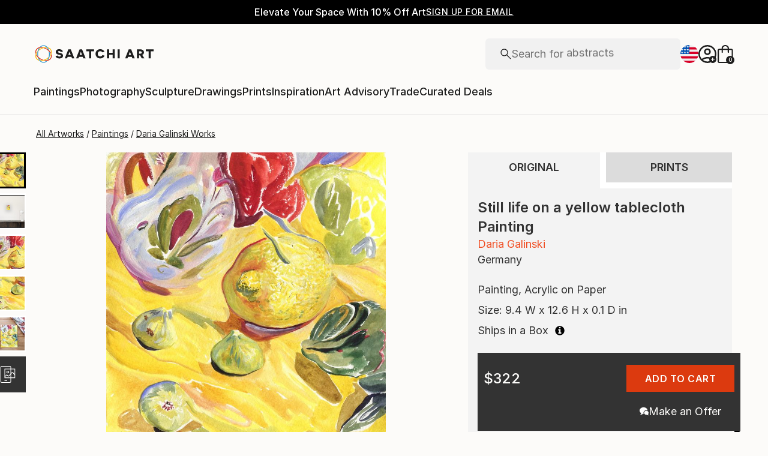

--- FILE ---
content_type: text/html; charset=utf-8
request_url: https://www.saatchiart.com/art/Painting-Still-life-on-a-yellow-tablecloth/726918/9421901/view
body_size: 44926
content:
<!DOCTYPE html><html lang="en"><head><meta charSet="utf-8"/><title>Still life on a yellow tablecloth Painting by Daria Galinski | Saatchi Art</title><meta name="viewport" content="width=device-width, initial-scale=1.0, maximum-scale=5.0"/><meta name="description" content="Saatchi Art is pleased to offer the painting, &quot;Still life on a yellow tablecloth,&quot; by Daria Galinski, available for purchase at $322 USD. Original Painting: Acrylic on Paper. Size is 12.6 H x 9.4 W x 0.1 in."/><meta property="og:site_name" content="Saatchi Art"/><meta property="og:type" content="product"/><meta property="og:image" content="https://images.saatchiart.com/saatchi/726918/art/9421901/8485009-PATDWNSV-7.jpg"/><meta property="og:title" content="Still life on a yellow tablecloth Painting by Daria Galinski | Saatchi Art"/><meta property="og:description" content="Saatchi Art is pleased to offer the painting, &quot;Still life on a yellow tablecloth,&quot; by Daria Galinski, available for purchase at $322 USD. Original Painting: Acrylic on Paper. Size is 12.6 H x 9.4 W x 0.1 in."/><meta property="og:url" content="https://www.saatchiart.com/art/Painting-Still-life-on-a-yellow-tablecloth/726918/9421901/view"/><meta property="og:locale" content="en-us"/><meta property="og:locale:alternate" content="en_us"/><meta property="og:availability" content="instock"/><meta property="product:price:currency" content="USD"/><meta property="product:price:amount" content="322"/><meta name="robots" content="max-image-preview:large, noai, noimageai"/><link rel="canonical" href="https://www.saatchiart.com/art/Painting-Still-life-on-a-yellow-tablecloth/726918/9421901/view"/><link rel="alternate" href="https://www.saatchiart.com/art/Painting-Still-life-on-a-yellow-tablecloth/726918/9421901/view" hrefLang="x-default"/><link rel="alternate" href="https://www.saatchiart.com/en-au/art/Painting-Still-life-on-a-yellow-tablecloth/726918/9421901/view" hrefLang="en-au"/><link rel="alternate" href="https://www.saatchiart.com/en-at/art/Painting-Still-life-on-a-yellow-tablecloth/726918/9421901/view" hrefLang="en-at"/><link rel="alternate" href="https://www.saatchiart.com/en-bh/art/Painting-Still-life-on-a-yellow-tablecloth/726918/9421901/view" hrefLang="en-bh"/><link rel="alternate" href="https://www.saatchiart.com/en-be/art/Painting-Still-life-on-a-yellow-tablecloth/726918/9421901/view" hrefLang="en-be"/><link rel="alternate" href="https://www.saatchiart.com/en-br/art/Painting-Still-life-on-a-yellow-tablecloth/726918/9421901/view" hrefLang="en-br"/><link rel="alternate" href="https://www.saatchiart.com/en-bn/art/Painting-Still-life-on-a-yellow-tablecloth/726918/9421901/view" hrefLang="en-bn"/><link rel="alternate" href="https://www.saatchiart.com/en-bg/art/Painting-Still-life-on-a-yellow-tablecloth/726918/9421901/view" hrefLang="en-bg"/><link rel="alternate" href="https://www.saatchiart.com/en-ca/art/Painting-Still-life-on-a-yellow-tablecloth/726918/9421901/view" hrefLang="en-ca"/><link rel="alternate" href="https://www.saatchiart.com/en-ky/art/Painting-Still-life-on-a-yellow-tablecloth/726918/9421901/view" hrefLang="en-ky"/><link rel="alternate" href="https://www.saatchiart.com/en-cl/art/Painting-Still-life-on-a-yellow-tablecloth/726918/9421901/view" hrefLang="en-cl"/><link rel="alternate" href="https://www.saatchiart.com/en-cn/art/Painting-Still-life-on-a-yellow-tablecloth/726918/9421901/view" hrefLang="en-cn"/><link rel="alternate" href="https://www.saatchiart.com/en-co/art/Painting-Still-life-on-a-yellow-tablecloth/726918/9421901/view" hrefLang="en-co"/><link rel="alternate" href="https://www.saatchiart.com/en-hr/art/Painting-Still-life-on-a-yellow-tablecloth/726918/9421901/view" hrefLang="en-hr"/><link rel="alternate" href="https://www.saatchiart.com/en-cy/art/Painting-Still-life-on-a-yellow-tablecloth/726918/9421901/view" hrefLang="en-cy"/><link rel="alternate" href="https://www.saatchiart.com/en-cz/art/Painting-Still-life-on-a-yellow-tablecloth/726918/9421901/view" hrefLang="en-cz"/><link rel="alternate" href="https://www.saatchiart.com/en-dk/art/Painting-Still-life-on-a-yellow-tablecloth/726918/9421901/view" hrefLang="en-dk"/><link rel="alternate" href="https://www.saatchiart.com/en-do/art/Painting-Still-life-on-a-yellow-tablecloth/726918/9421901/view" hrefLang="en-do"/><link rel="alternate" href="https://www.saatchiart.com/en-ee/art/Painting-Still-life-on-a-yellow-tablecloth/726918/9421901/view" hrefLang="en-ee"/><link rel="alternate" href="https://www.saatchiart.com/en-fi/art/Painting-Still-life-on-a-yellow-tablecloth/726918/9421901/view" hrefLang="en-fi"/><link rel="alternate" href="https://www.saatchiart.com/en-fr/art/Painting-Still-life-on-a-yellow-tablecloth/726918/9421901/view" hrefLang="en-fr"/><link rel="alternate" href="https://www.saatchiart.com/en-de/art/Painting-Still-life-on-a-yellow-tablecloth/726918/9421901/view" hrefLang="en-de"/><link rel="alternate" href="https://www.saatchiart.com/en-gr/art/Painting-Still-life-on-a-yellow-tablecloth/726918/9421901/view" hrefLang="en-gr"/><link rel="alternate" href="https://www.saatchiart.com/en-gt/art/Painting-Still-life-on-a-yellow-tablecloth/726918/9421901/view" hrefLang="en-gt"/><link rel="alternate" href="https://www.saatchiart.com/en-ht/art/Painting-Still-life-on-a-yellow-tablecloth/726918/9421901/view" hrefLang="en-ht"/><link rel="alternate" href="https://www.saatchiart.com/en-hk/art/Painting-Still-life-on-a-yellow-tablecloth/726918/9421901/view" hrefLang="en-hk"/><link rel="alternate" href="https://www.saatchiart.com/en-hu/art/Painting-Still-life-on-a-yellow-tablecloth/726918/9421901/view" hrefLang="en-hu"/><link rel="alternate" href="https://www.saatchiart.com/en-is/art/Painting-Still-life-on-a-yellow-tablecloth/726918/9421901/view" hrefLang="en-is"/><link rel="alternate" href="https://www.saatchiart.com/en-in/art/Painting-Still-life-on-a-yellow-tablecloth/726918/9421901/view" hrefLang="en-in"/><link rel="alternate" href="https://www.saatchiart.com/en-id/art/Painting-Still-life-on-a-yellow-tablecloth/726918/9421901/view" hrefLang="en-id"/><link rel="alternate" href="https://www.saatchiart.com/en-ie/art/Painting-Still-life-on-a-yellow-tablecloth/726918/9421901/view" hrefLang="en-ie"/><link rel="alternate" href="https://www.saatchiart.com/en-il/art/Painting-Still-life-on-a-yellow-tablecloth/726918/9421901/view" hrefLang="en-il"/><link rel="alternate" href="https://www.saatchiart.com/en-it/art/Painting-Still-life-on-a-yellow-tablecloth/726918/9421901/view" hrefLang="en-it"/><link rel="alternate" href="https://www.saatchiart.com/en-jp/art/Painting-Still-life-on-a-yellow-tablecloth/726918/9421901/view" hrefLang="en-jp"/><link rel="alternate" href="https://www.saatchiart.com/en-je/art/Painting-Still-life-on-a-yellow-tablecloth/726918/9421901/view" hrefLang="en-je"/><link rel="alternate" href="https://www.saatchiart.com/en-jo/art/Painting-Still-life-on-a-yellow-tablecloth/726918/9421901/view" hrefLang="en-jo"/><link rel="alternate" href="https://www.saatchiart.com/en-ke/art/Painting-Still-life-on-a-yellow-tablecloth/726918/9421901/view" hrefLang="en-ke"/><link rel="alternate" href="https://www.saatchiart.com/en-kw/art/Painting-Still-life-on-a-yellow-tablecloth/726918/9421901/view" hrefLang="en-kw"/><link rel="alternate" href="https://www.saatchiart.com/en-lv/art/Painting-Still-life-on-a-yellow-tablecloth/726918/9421901/view" hrefLang="en-lv"/><link rel="alternate" href="https://www.saatchiart.com/en-lb/art/Painting-Still-life-on-a-yellow-tablecloth/726918/9421901/view" hrefLang="en-lb"/><link rel="alternate" href="https://www.saatchiart.com/en-lt/art/Painting-Still-life-on-a-yellow-tablecloth/726918/9421901/view" hrefLang="en-lt"/><link rel="alternate" href="https://www.saatchiart.com/en-lu/art/Painting-Still-life-on-a-yellow-tablecloth/726918/9421901/view" hrefLang="en-lu"/><link rel="alternate" href="https://www.saatchiart.com/en-my/art/Painting-Still-life-on-a-yellow-tablecloth/726918/9421901/view" hrefLang="en-my"/><link rel="alternate" href="https://www.saatchiart.com/en-mt/art/Painting-Still-life-on-a-yellow-tablecloth/726918/9421901/view" hrefLang="en-mt"/><link rel="alternate" href="https://www.saatchiart.com/en-mx/art/Painting-Still-life-on-a-yellow-tablecloth/726918/9421901/view" hrefLang="en-mx"/><link rel="alternate" href="https://www.saatchiart.com/en-nl/art/Painting-Still-life-on-a-yellow-tablecloth/726918/9421901/view" hrefLang="en-nl"/><link rel="alternate" href="https://www.saatchiart.com/en-nz/art/Painting-Still-life-on-a-yellow-tablecloth/726918/9421901/view" hrefLang="en-nz"/><link rel="alternate" href="https://www.saatchiart.com/en-ng/art/Painting-Still-life-on-a-yellow-tablecloth/726918/9421901/view" hrefLang="en-ng"/><link rel="alternate" href="https://www.saatchiart.com/en-no/art/Painting-Still-life-on-a-yellow-tablecloth/726918/9421901/view" hrefLang="en-no"/><link rel="alternate" href="https://www.saatchiart.com/en-pe/art/Painting-Still-life-on-a-yellow-tablecloth/726918/9421901/view" hrefLang="en-pe"/><link rel="alternate" href="https://www.saatchiart.com/en-ph/art/Painting-Still-life-on-a-yellow-tablecloth/726918/9421901/view" hrefLang="en-ph"/><link rel="alternate" href="https://www.saatchiart.com/en-pl/art/Painting-Still-life-on-a-yellow-tablecloth/726918/9421901/view" hrefLang="en-pl"/><link rel="alternate" href="https://www.saatchiart.com/en-pt/art/Painting-Still-life-on-a-yellow-tablecloth/726918/9421901/view" hrefLang="en-pt"/><link rel="alternate" href="https://www.saatchiart.com/en-pr/art/Painting-Still-life-on-a-yellow-tablecloth/726918/9421901/view" hrefLang="en-pr"/><link rel="alternate" href="https://www.saatchiart.com/en-qa/art/Painting-Still-life-on-a-yellow-tablecloth/726918/9421901/view" hrefLang="en-qa"/><link rel="alternate" href="https://www.saatchiart.com/en-ro/art/Painting-Still-life-on-a-yellow-tablecloth/726918/9421901/view" hrefLang="en-ro"/><link rel="alternate" href="https://www.saatchiart.com/en-sa/art/Painting-Still-life-on-a-yellow-tablecloth/726918/9421901/view" hrefLang="en-sa"/><link rel="alternate" href="https://www.saatchiart.com/en-sg/art/Painting-Still-life-on-a-yellow-tablecloth/726918/9421901/view" hrefLang="en-sg"/><link rel="alternate" href="https://www.saatchiart.com/en-sk/art/Painting-Still-life-on-a-yellow-tablecloth/726918/9421901/view" hrefLang="en-sk"/><link rel="alternate" href="https://www.saatchiart.com/en-si/art/Painting-Still-life-on-a-yellow-tablecloth/726918/9421901/view" hrefLang="en-si"/><link rel="alternate" href="https://www.saatchiart.com/en-za/art/Painting-Still-life-on-a-yellow-tablecloth/726918/9421901/view" hrefLang="en-za"/><link rel="alternate" href="https://www.saatchiart.com/en-kr/art/Painting-Still-life-on-a-yellow-tablecloth/726918/9421901/view" hrefLang="en-kr"/><link rel="alternate" href="https://www.saatchiart.com/en-es/art/Painting-Still-life-on-a-yellow-tablecloth/726918/9421901/view" hrefLang="en-es"/><link rel="alternate" href="https://www.saatchiart.com/en-se/art/Painting-Still-life-on-a-yellow-tablecloth/726918/9421901/view" hrefLang="en-se"/><link rel="alternate" href="https://www.saatchiart.com/en-ch/art/Painting-Still-life-on-a-yellow-tablecloth/726918/9421901/view" hrefLang="en-ch"/><link rel="alternate" href="https://www.saatchiart.com/en-tw/art/Painting-Still-life-on-a-yellow-tablecloth/726918/9421901/view" hrefLang="en-tw"/><link rel="alternate" href="https://www.saatchiart.com/en-th/art/Painting-Still-life-on-a-yellow-tablecloth/726918/9421901/view" hrefLang="en-th"/><link rel="alternate" href="https://www.saatchiart.com/en-tt/art/Painting-Still-life-on-a-yellow-tablecloth/726918/9421901/view" hrefLang="en-tt"/><link rel="alternate" href="https://www.saatchiart.com/en-tr/art/Painting-Still-life-on-a-yellow-tablecloth/726918/9421901/view" hrefLang="en-tr"/><link rel="alternate" href="https://www.saatchiart.com/en-vi/art/Painting-Still-life-on-a-yellow-tablecloth/726918/9421901/view" hrefLang="en-vi"/><link rel="alternate" href="https://www.saatchiart.com/en-ae/art/Painting-Still-life-on-a-yellow-tablecloth/726918/9421901/view" hrefLang="en-ae"/><link rel="alternate" href="https://www.saatchiart.com/en-gb/art/Painting-Still-life-on-a-yellow-tablecloth/726918/9421901/view" hrefLang="en-gb"/><link rel="alternate" href="https://www.saatchiart.com/art/Painting-Still-life-on-a-yellow-tablecloth/726918/9421901/view" hrefLang="en-us"/><link rel="alternate" href="https://www.saatchiart.com/en-uy/art/Painting-Still-life-on-a-yellow-tablecloth/726918/9421901/view" hrefLang="en-uy"/><link rel="alternate" href="https://www.saatchiart.com/en-vn/art/Painting-Still-life-on-a-yellow-tablecloth/726918/9421901/view" hrefLang="en-vn"/><link rel="preload" fetchPriority="high" as="image" href="https://images.saatchiart.com/saatchi/726918/art/9421901/8485009-PATDWNSV-7.jpg"/><meta name="next-head-count" content="93"/><link rel="shortcut icon" href="/favicon.ico"/><meta http-equiv="x-ua-compatible" content="ie=edge"/><meta name="google-site-verification" content="D0TrMFxM-EpPQHRE3_NhEkyr18KTU2oAKWthx_UiPEw"/><meta name="p:domain_verify" content="a4a757960617d67430cc04a93e1d4224"/><meta name="fb:app_id" content="210151261128009"/><link rel="dns-prefetch" href="//www.saatchiart.com"/><link rel="preconnect" href="https://cloudfront.net/" crossorigin="anonymous"/><link rel="preconnect" href="https://www.google-analytics.com" crossorigin="anonymous"/><link rel="preconnect" href="https://www.googletagmanager.com" crossorigin="anonymous"/><link rel="preconnect" href="https://api.visii.com/" crossorigin="anonymous"/><link rel="preload" href="https://www.saatchiart.com/saatchi-general/static/fonts/Inter-Regular.woff2" as="font" type="font/woff2" crossorigin="anonymous"/><link rel="preload" href="https://www.saatchiart.com/saatchi-general/static/fonts/Inter-Medium.woff2" as="font" type="font/woff2" crossorigin="anonymous"/><link rel="preload" href="https://www.saatchiart.com/saatchi-general/static/fonts/Inter-SemiBold.woff2" as="font" type="font/woff2" crossorigin="anonymous"/><link rel="preload" href="https://www.saatchiart.com/saatchi-general/static/fonts/Inter-Light.woff2" as="font" type="font/woff2" crossorigin="anonymous"/><script>dataLayer = [{"environment":"production","event":"pagetype","pagetype":"artDetail","artist country":"Germany","artist id":726918,"artist name":"Daria Galinski","artwork id":"9421901","artwork title":"Still life on a yellow tablecloth","badges":["Artist featured in a collection"],"category":"Painting","ecommerce":{"currencyCode":"USD","detail":{"products":[{"name":"Still life on a yellow tablecloth","id":"P1-U726918-A9421901-T1","price":322,"brand":"saatchi","category":"Painting","variant":"original","quantity":1}]}},"medium":["Acrylic","Watercolor"],"original availability":"forSale","price":32200,"product type":"original","sacs":0,"sku":"P1-U726918-A9421901-T1","style":["Impressionism","Realism"],"subject":"Still Life"}]</script><script>(function(w,d,s,l,i){w[l]=w[l]||[];w[l].push({'gtm.start':
new Date().getTime(),event:'gtm.js'});var f=d.getElementsByTagName(s)[0],
j=d.createElement(s),dl=l!='dataLayer'?'&l='+l:'';j.async=true;j.src=
'https://www.googletagmanager.com/gtm.js?id='+i+dl;f.parentNode.insertBefore(j,f);
})(window,document,'script','dataLayer','GTM-P6ZNR6');</script><script type="text/javascript" src="//widget.trustpilot.com/bootstrap/v5/tp.widget.bootstrap.min.js" async=""></script><script src="//cdn.alby.com/apps/launcher/embed.js?brandId=474bd7da-ae8b-481b-891a-23c539975072"></script><link rel="preload" href="https://images.saatchiart.com/saatchi-general/_next/static/css/11ddc2d70c9d07a1.css" as="style"/><link rel="stylesheet" href="https://images.saatchiart.com/saatchi-general/_next/static/css/11ddc2d70c9d07a1.css" data-n-g=""/><link rel="preload" href="https://images.saatchiart.com/saatchi-general/_next/static/css/8888b722c0202ae7.css" as="style"/><link rel="stylesheet" href="https://images.saatchiart.com/saatchi-general/_next/static/css/8888b722c0202ae7.css" data-n-p=""/><link rel="preload" href="https://images.saatchiart.com/saatchi-general/_next/static/css/6595cb3b09c0d2bd.css" as="style"/><link rel="stylesheet" href="https://images.saatchiart.com/saatchi-general/_next/static/css/6595cb3b09c0d2bd.css"/><noscript data-n-css=""></noscript><script defer="" nomodule="" src="https://images.saatchiart.com/saatchi-general/_next/static/chunks/polyfills-c67a75d1b6f99dc8.js"></script><script defer="" src="https://images.saatchiart.com/saatchi-general/_next/static/chunks/6358.848463b42323ba2a.js"></script><script defer="" src="https://images.saatchiart.com/saatchi-general/_next/static/chunks/3049.47929fb2488c3e6b.js"></script><script defer="" src="https://images.saatchiart.com/saatchi-general/_next/static/chunks/navigation.02fe57c2a4f14db6.js"></script><script src="https://images.saatchiart.com/saatchi-general/_next/static/chunks/webpack-502ae55865b3905b.js" defer=""></script><script src="https://images.saatchiart.com/saatchi-general/_next/static/chunks/main-5953d963371eaa9c.js" defer=""></script><script src="https://images.saatchiart.com/saatchi-general/_next/static/chunks/pages/_app-74a5dae8f7ddd3f5.js" defer=""></script><script src="https://images.saatchiart.com/saatchi-general/_next/static/chunks/redux-3a8d183b656d12f8.js" defer=""></script><script src="https://images.saatchiart.com/saatchi-general/_next/static/chunks/pages/saatchi/artdetail2-d86ede4070c12201.js" defer=""></script><script src="https://images.saatchiart.com/saatchi-general/_next/static/PjlWZdYgAWZdNRs9T3Kq1/_buildManifest.js" defer=""></script><script src="https://images.saatchiart.com/saatchi-general/_next/static/PjlWZdYgAWZdNRs9T3Kq1/_ssgManifest.js" defer=""></script><style data-styled="" data-styled-version="5.2.1">.kaspml{color:#333;padding-top:var(--promo-bar-height);--mobile-header-height:56px;--promo-bar-height:56px;}/*!sc*/
@media (min-width:1170px){.kaspml{--promo-bar-height:40px;}}/*!sc*/
body[data-promo='hidden'] .sc-1tf54bo-0{padding-top:0;}/*!sc*/
@media (min-width:1000px){.kaspml{padding:0;}}/*!sc*/
data-styled.g1[id="sc-1tf54bo-0"]{content:"kaspml,"}/*!sc*/
.iYVXGF{width:100%;display:-webkit-box;display:-webkit-flex;display:-ms-flexbox;display:flex;-webkit-flex-direction:column;-ms-flex-direction:column;flex-direction:column;-webkit-undefined;-ms-flex-undefined;undefined;-webkit-undefined;-ms-flex-undefined;undefined;-webkit-undefined;-ms-flex-undefined;undefined;}/*!sc*/
.iYVXGF[data-type='quantity'][data-disabled='true']{opacity:0.6;}/*!sc*/
.iYVXGF[data-type='limited-product'] [data-disabled='true']{opacity:0.6;}/*!sc*/
.iYVXGF[data-type='price']{opacity:1;}/*!sc*/
data-styled.g7[id="sc-13l59v1-1"]{content:"iYVXGF,"}/*!sc*/
.kNUczh{width:100%;height:var(--promo-bar-height);}/*!sc*/
.kNUczh[data-promo-hide]{margin-top:calc(var(--promo-bar-height) * -1);}/*!sc*/
@media (max-width:999px){.kNUczh{height:0;}.kNUczh[data-promo-hide]{margin-top:calc(var(--promo-bar-height) * -1);}}/*!sc*/
data-styled.g15[id="sc-1auwnl8-0"]{content:"kNUczh,"}/*!sc*/
.fxmAYG{width:100%;height:var(--promo-bar-height);}/*!sc*/
@media (max-width:999px){.fxmAYG{height:0;}}/*!sc*/
@-webkit-keyframes FadeInNanoBar{.fxmAYG from{opacity:0;}.fxmAYG to{opacity:1;}}/*!sc*/
@-moz-keyframes FadeInNanoBar{.fxmAYG from{opacity:0;}.fxmAYG to{opacity:1;}}/*!sc*/
@-o-keyframes FadeInNanoBar{.fxmAYG from{opacity:0;}.fxmAYG to{opacity:1;}}/*!sc*/
@-webkit-keyframes FadeInNanoBar{from{opacity:0;}to{opacity:1;}}/*!sc*/
@keyframes FadeInNanoBar{from{opacity:0;}to{opacity:1;}}/*!sc*/
.fxmAYG [data-style='paragraph-wp']{margin:0;}/*!sc*/
.fxmAYG .wrapper{box-sizing:border-box;background:#000000;color:#ffffff;display:-webkit-box;display:-webkit-flex;display:-ms-flexbox;display:flex;-webkit-box-pack:center;-webkit-justify-content:center;-ms-flex-pack:center;justify-content:center;-webkit-align-items:center;-webkit-box-align:center;-ms-flex-align:center;align-items:center;width:100%;height:var(--promo-bar-height);padding:8px 40px;}/*!sc*/
@media (max-width:999px){.fxmAYG .wrapper{--promo-bar-height:56px;padding:8px 16px;}}/*!sc*/
@media (min-width:1000px) and (max-width:1170px){.fxmAYG .wrapper{--promo-bar-height:56px;padding:8px 40px;}}/*!sc*/
.fxmAYG .wrapper .layout{display:-webkit-box;display:-webkit-flex;display:-ms-flexbox;display:flex;-webkit-flex-direction:row;-ms-flex-direction:row;flex-direction:row;-webkit-align-items:center;-webkit-box-align:center;-ms-flex-align:center;align-items:center;gap:16px;}/*!sc*/
.fxmAYG .wrapper .layout promoCta{gap:8px;}/*!sc*/
.fxmAYG .wrapper .tagline{display:-webkit-box;display:-webkit-flex;display:-ms-flexbox;display:flex;-webkit-flex:0 1 auto;-ms-flex:0 1 auto;flex:0 1 auto;}/*!sc*/
.fxmAYG .wrapper [data-section='coupon-list']{display:-webkit-box;display:-webkit-flex;display:-ms-flexbox;display:flex;-webkit-flex-direction:row;-ms-flex-direction:row;flex-direction:row;gap:16px;}/*!sc*/
@media (max-width:999px){.fxmAYG .wrapper [data-section='coupon-list']{gap:0;}}/*!sc*/
.fxmAYG .wrapper .link a{color:#ffffff;-webkit-text-decoration:underline;text-decoration:underline;}/*!sc*/
@media (max-width:999px){.fxmAYG .wrapper .tagline{margin-bottom:10px;}.fxmAYG .wrapper [data-section='coupon-list']{width:100%;-webkit-flex-direction:column;-ms-flex-direction:column;flex-direction:column;}.fxmAYG .wrapper [data-type='item'] + [data-type='item'] [data-type='item-container']{border-top:none;border-right:1px solid #1e1e1e;border-bottom:1px solid #1e1e1e;border-left:1px solid #1e1e1e;}}/*!sc*/
.fxmAYG [data-type='countdown'] [data-type='hours']:after,.fxmAYG [data-type='countdown'] [data-type='minutes']:after{content:':';margin:0 5px;}/*!sc*/
.fxmAYG .wrapper .mobile{display:-webkit-box;display:-webkit-flex;display:-ms-flexbox;display:flex;-webkit-flex-direction:column;-ms-flex-direction:column;flex-direction:column;gap:4px;-webkit-box-pack:center;-webkit-justify-content:center;-ms-flex-pack:center;justify-content:center;-webkit-align-items:center;-webkit-box-align:center;-ms-flex-align:center;align-items:center;}/*!sc*/
.fxmAYG .wrapper .mobile .offers-toggle{position:absolute;right:16px;display:-webkit-box;display:-webkit-flex;display:-ms-flexbox;display:flex;-webkit-align-items:center;-webkit-box-align:center;-ms-flex-align:center;align-items:center;cursor:pointer;}/*!sc*/
.fxmAYG .wrapper .mobile .offers-toggle .caret{cursor:pointer;-webkit-transition:-webkit-transform 0.3s;-webkit-transition:transform 0.3s;transition:transform 0.3s;-webkit-transform:rotate(180deg);-ms-transform:rotate(180deg);transform:rotate(180deg);opacity:1;}/*!sc*/
.fxmAYG .wrapper .mobile .offers-toggle .caret.show{-webkit-transform:rotate(0deg);-ms-transform:rotate(0deg);transform:rotate(0deg);}/*!sc*/
@media (min-width:999px){.fxmAYG .wrapper .layout{display:-webkit-box;display:-webkit-flex;display:-ms-flexbox;display:flex;}.fxmAYG .wrapper .mobile{display:none;}}/*!sc*/
@media (max-width:999px){.fxmAYG .wrapper{height:var(--promo-bar-height);max-height:var(--promo-bar-height);position:relative;margin-top:calc(var(--promo-bar-height) * -1);z-index:1000;top:0;left:0;-webkit-flex-direction:column;-ms-flex-direction:column;flex-direction:column;}.fxmAYG .wrapper .layout{position:absolute;top:100%;right:0;z-index:10;gap:0;-webkit-flex-direction:column;-ms-flex-direction:column;flex-direction:column;-webkit-align-items:flex-start;-webkit-box-align:flex-start;-ms-flex-align:flex-start;align-items:flex-start;background:#ffffff;color:#333333;width:100%;opacity:0;-webkit-transition:opacity 0.25s ease-in-out;transition:opacity 0.25s ease-in-out;-moz-transition:opacity 0.25s ease-in-out;-webkit-transition:opacity 0.25s ease-in-out;box-shadow:0 5px 15px 0 rgba(0,0,0,0.1),0 15px 15px 0 rgba(0,0,0,0.1);pointer-events:none;}.fxmAYG .wrapper .layout.show{opacity:1;pointer-events:initial;}.fxmAYG .wrapper .layout.show > *{color:#333333;}.fxmAYG .wrapper .mobile{width:100%;display:-webkit-box;display:-webkit-flex;display:-ms-flexbox;display:flex;}}/*!sc*/
.fxmAYG .mobile-navigation,.fxmAYG .mobile-navigation__menu__inner,.fxmAYG .mobile-navigation__header,.fxmAYG .checkout__header,.fxmAYG .mobile-navigation__search-container{margin-top:var(--promo-bar-height);}/*!sc*/
@media (min-width:999px){.fxmAYG .checkout__header{margin-top:0px !important;}}/*!sc*/
.fxmAYG .mobile-navigation__content{height:calc(100% - var(--promo-bar-height));}/*!sc*/
@media screen and (max-width:999px){.fxmAYG form[action='/all'],.fxmAYG form[action='/all'] + div,.fxmAYG div[role='button'][data-reactid='15']{margin-top:var(--promo-bar-height);}.fxmAYG div[data-reactid='20']{padding-top:80px;}.fxmAYG div[data-reactid='547']{top:var(--promo-bar-height);z-index:2 !important;}.fxmAYG nav:not([data-section='main-navigation']) > div > div:first-child > div:nth-child(2),.fxmAYG nav > div > form,.fxmAYG nav > div > form ~ div{margin-top:var(--promo-bar-height) !important;}.fxmAYG .checkout__container{margin-top:120px;}}/*!sc*/
data-styled.g16[id="sc-1auwnl8-1"]{content:"fxmAYG,"}/*!sc*/
.iIikxv{position:relative;-webkit-box-pack:justify;-webkit-justify-content:space-between;-ms-flex-pack:justify;justify-content:space-between;-webkit-flex:1;-ms-flex:1;flex:1;width:100%;min-height:400px;}/*!sc*/
.iIikxv[data-app='artdetail']{width:100%;max-width:1160px;margin:0 auto;}/*!sc*/
@media (max-width:1024px){.iIikxv[data-app='artdetail']{max-width:770px;}}/*!sc*/
.iIikxv[data-app='artdetail'] [data-section='carousel']{height:auto;}/*!sc*/
.iIikxv[data-app='artdetail'] [data-section='artist-carousel']{margin-top:72px;height:auto;}/*!sc*/
@media (max-width:1256px){.iIikxv[data-app='artdetail'] [data-section='artist-carousel']{padding:0 15px;}}/*!sc*/
@media (max-width:992px){.iIikxv[data-app='artdetail'] [data-section='artist-carousel']{margin-top:30px;}}/*!sc*/
.iIikxv[data-app='artdetail'] [data-section='artist-carousel'] [data-type='artist-carousel-title']{margin-bottom:32px;}/*!sc*/
@media (max-width:992px){.iIikxv[data-app='artdetail'] [data-section='artist-carousel'] [data-type='artist-carousel-title']{margin-bottom:16px;}}/*!sc*/
.iIikxv[data-app='artdetail'] [data-section='reference-line']{display:-webkit-box;display:-webkit-flex;display:-ms-flexbox;display:flex;-webkit-flex-direction:column;-ms-flex-direction:column;flex-direction:column;-webkit-align-items:center;-webkit-box-align:center;-ms-flex-align:center;align-items:center;-webkit-box-pack:center;-webkit-justify-content:center;-ms-flex-pack:center;justify-content:center;height:1px;background:none;width:100%;-webkit-order:3;-ms-flex-order:3;order:3;}/*!sc*/
.iIikxv[data-app='artdetail'] [data-section='rec-carousel']{margin-top:72px;height:auto;-webkit-order:5;-ms-flex-order:5;order:5;}/*!sc*/
@media (max-width:1256px){.iIikxv[data-app='artdetail'] [data-section='rec-carousel']{padding:0 15px;}}/*!sc*/
@media (max-width:992px){.iIikxv[data-app='artdetail'] [data-section='rec-carousel']{margin-top:30px;}}/*!sc*/
.iIikxv[data-app='artdetail'] [data-section='rec-carousel'][data-style='change-order']{-webkit-order:1;-ms-flex-order:1;order:1;}/*!sc*/
.iIikxv[data-app='artdetail'] [data-section='rec-carousel'] [data-type='rec-carousel-title']{margin-bottom:32px;}/*!sc*/
@media (max-width:992px){.iIikxv[data-app='artdetail'] [data-section='rec-carousel'] [data-type='rec-carousel-title']{margin-bottom:16px;}}/*!sc*/
.iIikxv[data-app='artdetail'] [data-section='visii-carousel']{margin-top:72px;height:auto;-webkit-order:4;-ms-flex-order:4;order:4;}/*!sc*/
.iIikxv[data-app='artdetail'] [data-section='visii-carousel'][data-style='change-order']{-webkit-order:0;-ms-flex-order:0;order:0;}/*!sc*/
@media (max-width:1256px){.iIikxv[data-app='artdetail'] [data-section='visii-carousel']{padding:0 15px;}}/*!sc*/
@media (max-width:992px){.iIikxv[data-app='artdetail'] [data-section='visii-carousel']{margin-top:40px;}}/*!sc*/
.iIikxv[data-app='artdetail'] [data-section='visii-carousel'] [data-type='visii-carousel-title']{margin-bottom:32px;}/*!sc*/
@media (max-width:992px){.iIikxv[data-app='artdetail'] [data-section='visii-carousel'] [data-type='visii-carousel-title']{margin-bottom:16px;}}/*!sc*/
.iIikxv[data-app='curatorNotes']{width:100%;min-height:400px;max-width:1256px;-webkit-flex:1 1 0%;-ms-flex:1 1 0%;flex:1 1 0%;margin:0px auto;}/*!sc*/
@media (max-width:1256px){.iIikxv[data-app='curatorNotes']{padding:0 15px;}}/*!sc*/
@media (max-width:1024px){.iIikxv[data-app='curatorNotes']{max-width:770px;}}/*!sc*/
.iIikxv[data-app='account']{width:100%;min-height:400px;max-width:1256px;-webkit-flex:1 1 0%;-ms-flex:1 1 0%;flex:1 1 0%;margin:0px auto;}/*!sc*/
@media (max-width:1024px){.iIikxv[data-app='account']{max-width:770px;}}/*!sc*/
.iIikxv[data-app='account-artworks'] [data-section='email-verification-section']{padding:40px 30px;margin:0 30px;-webkit-flex:1;-ms-flex:1;flex:1;display:-webkit-box;display:-webkit-flex;display:-ms-flexbox;display:flex;-webkit-flex-direction:column;-ms-flex-direction:column;flex-direction:column;}/*!sc*/
@media (max-width:992px){.iIikxv[data-app='account-artworks'] [data-section='email-verification-section']{padding:24px 15px 0;margin:0 15px;}}/*!sc*/
.iIikxv[data-app='account-artworks'] [data-section='email-verification-section'] a{color:#dc3a0f;}/*!sc*/
.iIikxv[data-app='account-artworks'] [data-section='email-verification-section'] [data-type='title']{margin-bottom:24px;}/*!sc*/
.iIikxv[data-app='account-artworks'] [id='recaptcha']{margin-top:50px;}/*!sc*/
.iIikxv[data-app='account-artworks'] [id='recaptcha'] p,.iIikxv[data-app='account-artworks'] [id='recaptcha'] a{font-size:12px;}/*!sc*/
.iIikxv[data-app='account-artworks'] [id='recaptcha'] a{text-transform:initial;padding:0 2px;}/*!sc*/
.iIikxv[data-app='curation'] [data-type='top']{margin-bottom:30px;margin-top:15px;}/*!sc*/
data-styled.g18[id="sc-1jll5pa-0"]{content:"iIikxv,"}/*!sc*/
.jeHVVY{position:relative;display:inline-block;}/*!sc*/
data-styled.g19[id="sc-1x5zja0-0"]{content:"jeHVVY,"}/*!sc*/
.kwOsIx [data-type='reason-to-buy']{top:0;}/*!sc*/
data-styled.g20[id="sc-1x5zja0-1"]{content:"kwOsIx,"}/*!sc*/
.yFxhk{-webkit-transition:0.2s ease-in-out -webkit-transform;-webkit-transition:0.2s ease-in-out transform;transition:0.2s ease-in-out transform;width:20px;height:20px;}/*!sc*/
.yFxhk path{stroke:#333333;stroke-width:1px;}/*!sc*/
@media (min-width:992px){.yFxhk path{fill:#333333;}button[data-type='action']:hover .sc-1e5ikn3-0 path{fill:#ef542c;stroke:#ef542c;}}/*!sc*/
.yFxhk[data-favorite] path{fill:#ef542c;stroke:#ef542c;}/*!sc*/
.yFxhk[data-favorite='unfavorite'] path{fill:#fff;stroke:#666;}/*!sc*/
.yFxhk svg:not(:root){overflow:visible;}/*!sc*/
data-styled.g22[id="sc-1e5ikn3-0"]{content:"yFxhk,"}/*!sc*/
.iubkFz{display:-webkit-box;display:-webkit-flex;display:-ms-flexbox;display:flex;-webkit-box-pack:start;-webkit-justify-content:flex-start;-ms-flex-pack:start;justify-content:flex-start;-webkit-align-items:center;-webkit-box-align:center;-ms-flex-align:center;align-items:center;border:none;background:transparent;cursor:pointer;padding:0;margin:0;width:30px;height:30px;border-radius:50%;background:rgb(255,255,255);}/*!sc*/
.iubkFz[data-blocked]{pointer-events:none;opacity:0.7;}/*!sc*/
.iubkFz[data-action='collection']{cursor:pointer;}/*!sc*/
@media (max-width:992px){.iubkFz[data-action='collection']{display:none;}}/*!sc*/
data-styled.g25[id="sc-1e5ikn3-3"]{content:"iubkFz,"}/*!sc*/
.hINAlR{margin:20px auto;width:200px;height:50px;display:-webkit-box;display:-webkit-flex;display:-ms-flexbox;display:flex;-webkit-align-items:center;-webkit-box-align:center;-ms-flex-align:center;align-items:center;-webkit-box-pack:center;-webkit-justify-content:center;-ms-flex-pack:center;justify-content:center;}/*!sc*/
data-styled.g29[id="sc-du0ypl-0"]{content:"hINAlR,"}/*!sc*/
.hCA-Dhk{border:5px solid #f3f3f3;border-top:5px solid #dcdcdc;border-radius:50%;width:30px;height:30px;-webkit-animation:spin 2s linear infinite;animation:spin 2s linear infinite;}/*!sc*/
@-webkit-keyframes spin{0%{-webkit-transform:rotate(0deg);-ms-transform:rotate(0deg);transform:rotate(0deg);}100%{-webkit-transform:rotate(360deg);-ms-transform:rotate(360deg);transform:rotate(360deg);}}/*!sc*/
@keyframes spin{0%{-webkit-transform:rotate(0deg);-ms-transform:rotate(0deg);transform:rotate(0deg);}100%{-webkit-transform:rotate(360deg);-ms-transform:rotate(360deg);transform:rotate(360deg);}}/*!sc*/
data-styled.g30[id="sc-du0ypl-1"]{content:"hCA-Dhk,"}/*!sc*/
.fdZDEc{width:16px;height:16px;top:0.15em;position:relative;}/*!sc*/
data-styled.g45[id="sc-1we19cq-0"]{content:"fdZDEc,"}/*!sc*/
.iPcksb{width:18px;height:18px;margin-left:5px;display:inline;position:relative;top:0.15em;}/*!sc*/
data-styled.g48[id="sc-1we19cq-3"]{content:"iPcksb,"}/*!sc*/
.bqXHMM{width:15px;height:15px;}/*!sc*/
data-styled.g49[id="sc-1we19cq-4"]{content:"bqXHMM,"}/*!sc*/
.kXFQUN{margin-left:12px;width:32px;height:32px;cursor:pointer;}/*!sc*/
.kXFQUN > *{fill:#fff;}/*!sc*/
data-styled.g59[id="sc-1we19cq-14"]{content:"kXFQUN,"}/*!sc*/
.eaSMUL{width:16px;height:18px;}/*!sc*/
data-styled.g61[id="sc-1we19cq-16"]{content:"eaSMUL,"}/*!sc*/
.kGPUNf{display:-webkit-box;display:-webkit-flex;display:-ms-flexbox;display:flex;-webkit-align-items:center;-webkit-box-align:center;-ms-flex-align:center;align-items:center;-webkit-box-pack:center;-webkit-justify-content:center;-ms-flex-pack:center;justify-content:center;will-change:opacity;-webkit-transition:0.3s ease-in-out opacity;transition:0.3s ease-in-out opacity;width:180px;height:40px;background:#333;color:#fff;cursor:pointer;opacity:0.8;}/*!sc*/
.kGPUNf:hover{opacity:1;}/*!sc*/
.kGPUNf p{font-size:13px;color:#fff;margin:5px;}/*!sc*/
@media (max-width:992px){.kGPUNf{opacity:1;width:35px;height:35px;border-radius:50%;}.kGPUNf p{display:none;}}/*!sc*/
data-styled.g63[id="sc-1mt4nur-1"]{content:"kGPUNf,"}/*!sc*/
.dOqcyL{width:100%;display:block;margin:30px 0px 10px 0px;z-index:3;}/*!sc*/
@media (min-width:1024px){.dOqcyL{display:none;}}/*!sc*/
.dOqcyL [data-type='view-in-room-AR']{border:solid 1px #333333;width:100%;height:44px;background:#ffffffcc;border-radius:0;}/*!sc*/
.dOqcyL [data-type='view-in-room-AR'] p{margin:7px 0 6px 16px;color:#333333;font-size:16px;width:170px;height:19px;font-weight:bold;display:block;}/*!sc*/
data-styled.g65[id="sc-1mt4nur-3"]{content:"dOqcyL,"}/*!sc*/
.cFPtDp{width:100%;display:-webkit-box;display:-webkit-flex;display:-ms-flexbox;display:flex;-webkit-box-pack:justify;-webkit-justify-content:space-between;-ms-flex-pack:justify;justify-content:space-between;-webkit-align-items:center;-webkit-box-align:center;-ms-flex-align:center;align-items:center;-webkit-undefined;-ms-flex-undefined;undefined;-webkit-undefined;-ms-flex-undefined;undefined;}/*!sc*/
.eLFejQ{width:100%;display:-webkit-box;display:-webkit-flex;display:-ms-flexbox;display:flex;-webkit-box-pack:justify;-webkit-justify-content:space-between;-ms-flex-pack:justify;justify-content:space-between;-webkit-align-items:center;-webkit-box-align:center;-ms-flex-align:center;align-items:center;-webkit-box-pack:start;-webkit-justify-content:flex-start;-ms-flex-pack:start;justify-content:flex-start;-webkit-align-items:center;-webkit-box-align:center;-ms-flex-align:center;align-items:center;}/*!sc*/
data-styled.g66[id="sc-1nscx2h-0"]{content:"cFPtDp,eLFejQ,"}/*!sc*/
.hJdmeY{width:100%;display:-webkit-box;display:-webkit-flex;display:-ms-flexbox;display:flex;-webkit-flex-direction:column;-ms-flex-direction:column;flex-direction:column;-webkit-undefined;-ms-flex-undefined;undefined;-webkit-undefined;-ms-flex-undefined;undefined;}/*!sc*/
.hJdmeY .sc-1mt4nur-2 ~ p{margin-bottom:-35px;}/*!sc*/
data-styled.g67[id="sc-1nscx2h-1"]{content:"hJdmeY,"}/*!sc*/
.cgBgPs{position:relative;width:100%;height:100%;min-height:200px;}/*!sc*/
.cgBgPs[data-type='thumb']{min-height:unset;}/*!sc*/
.cgBgPs > .sc-1nscx2h-1{position:absolute;top:38%;left:50%;-webkit-transform:translate(-50%,-50%);-ms-transform:translate(-50%,-50%);transform:translate(-50%,-50%);z-index:1;}/*!sc*/
data-styled.g80[id="sc-nwzxjk-2"]{content:"cgBgPs,"}/*!sc*/
.ivDeIt{width:100%;height:100%;object-fit:contain;}/*!sc*/
data-styled.g81[id="sc-nwzxjk-3"]{content:"ivDeIt,"}/*!sc*/
.fMDKac{background:#ffffff;position:absolute;width:6px;top:38%;left:50%;-webkit-transform:translate(-50%,-50%);-ms-transform:translate(-50%,-50%);transform:translate(-50%,-50%);z-index:1;box-shadow:0px 1px 5px 2px #cccccc;}/*!sc*/
data-styled.g82[id="sc-nwzxjk-4"]{content:"fMDKac,"}/*!sc*/
.jnPzXX{text-align:center;}/*!sc*/
data-styled.g107[id="sc-8tqy6w-3"]{content:"jnPzXX,"}/*!sc*/
.eprBTp{background:#DC3A0F;color:#ffffff;font-weight:bold;font-size:18px;width:250px;height:45px;text-align:center;display:-webkit-box;display:-webkit-flex;display:-ms-flexbox;display:flex;-webkit-box-pack:center;-webkit-justify-content:center;-ms-flex-pack:center;justify-content:center;-webkit-align-items:center;-webkit-box-align:center;-ms-flex-align:center;align-items:center;border:none;cursor:pointer;gap:12px;}/*!sc*/
.eprBTp[data-button='mao']{color:#fcfbf9;width:180px;font-size:12px;white-space:nowrap;background:transparent;border:1px solid transparent;}/*!sc*/
.eprBTp[data-button='mao'] svg{fill:#fff;}/*!sc*/
data-styled.g108[id="sc-8tqy6w-4"]{content:"eprBTp,"}/*!sc*/
.noVCa{background:#DC3A0F;color:#ffffff;border:none;cursor:pointer;width:250px;height:45px;display:-webkit-box;display:-webkit-flex;display:-ms-flexbox;display:flex;-webkit-box-pack:center;-webkit-justify-content:center;-ms-flex-pack:center;justify-content:center;-webkit-align-items:center;-webkit-box-align:center;-ms-flex-align:center;align-items:center;}/*!sc*/
.noVCa[data-button='add-to-cart']{width:180px;color:#fcfbf9;margin:10px 0 10px 10px;}/*!sc*/
.noVCa[data-button='view-more']{color:#ffffff;margin:10px 0;}/*!sc*/
.noVCa[data-button='reserved']{font-size:11px;font-weight:normal;color:#ffffff;width:70px;height:30px;}/*!sc*/
.noVCa[data-button='mao']{color:#ffffff;width:180px;font-size:12px;white-space:nowrap;background:transparent;border:1px solid transparent;}/*!sc*/
.noVCa[data-button='mao'] svg{margin-right:5px;fill:#fff;}/*!sc*/
.noVCa[data-button='mao-blue']{background:transparent;color:#39c;font-size:17px;font-weight:normal;height:35px;cursor:pointer;}/*!sc*/
.noVCa[data-button='mao-blue'] .fa{display:none;}/*!sc*/
data-styled.g109[id="sc-8tqy6w-5"]{content:"noVCa,"}/*!sc*/
.dqkbWV{margin:24px 0;padding:10px;width:calc(100% + 30px);min-height:80px;background:#333333;color:#fcfbf9;position:relative;}/*!sc*/
.dqkbWV:after{content:'';position:absolute;display:block;border-style:solid;border-color:#000 transparent transparent #000;border-width:5px;bottom:-10px;right:0;}/*!sc*/
.dqkbWV .sc-1nscx2h-1{background:transparent;padding:0;margin:0;}/*!sc*/
.dqkbWV .sc-1nscx2h-1:first-child{padding-right:0;}/*!sc*/
.dqkbWV .sc-1nscx2h-1:last-child{padding-left:0;}/*!sc*/
.dqkbWV span{color:#fff;font-weight:normal;}/*!sc*/
.dqkbWV[data-status='forSale']{-webkit-flex-direction:column;-ms-flex-direction:column;flex-direction:column;-webkit-box-pack:justify-content;-webkit-justify-content:justify-content;-ms-flex-pack:justify-content;justify-content:justify-content;}/*!sc*/
.dqkbWV[data-status='forSale'] .sc-1nscx2h-1 + .sc-1nscx2h-1{-webkit-align-items:center;-webkit-box-align:center;-ms-flex-align:center;align-items:center;}/*!sc*/
.dqkbWV[data-status='notForSale']{-webkit-box-pack:center;-webkit-justify-content:center;-ms-flex-pack:center;justify-content:center;-webkit-align-items:center;-webkit-box-align:center;-ms-flex-align:center;align-items:center;min-height:50px;}/*!sc*/
.dqkbWV[data-status='soldOut']{-webkit-flex-direction:column;-ms-flex-direction:column;flex-direction:column;-webkit-box-pack:center;-webkit-justify-content:center;-ms-flex-pack:center;justify-content:center;-webkit-align-items:center;-webkit-box-align:center;-ms-flex-align:center;align-items:center;text-align:center;}/*!sc*/
.dqkbWV[data-status='soldOut'] .sc-8tqy6w-8{margin:0 auto 10px;}/*!sc*/
.dqkbWV[data-status='reserved']{-webkit-flex-direction:row;-ms-flex-direction:row;flex-direction:row;-webkit-box-pack:justify;-webkit-justify-content:space-between;-ms-flex-pack:justify;justify-content:space-between;-webkit-align-items:center;-webkit-box-align:center;-ms-flex-align:center;align-items:center;min-height:50px;}/*!sc*/
.dqkbWV[data-status='reserved'] span{font-size:16px;margin-left:12px;}/*!sc*/
.dqkbWV[data-type='print']{-webkit-box-pack:justify;-webkit-justify-content:space-between;-ms-flex-pack:justify;justify-content:space-between;-webkit-align-items:center;-webkit-box-align:center;-ms-flex-align:center;align-items:center;}/*!sc*/
.dqkbWV[data-type='print'] .sc-1nscx2h-1{width:auto;}/*!sc*/
.dqkbWV .affirm-product-modal{-webkit-align-self:flex-end;-ms-flex-item-align:end;align-self:flex-end;display:block;padding:0;text-align:left;}/*!sc*/
.dqkbWV .affirm-product-modal [data-type='affirm-logo']{display:-webkit-box;display:-webkit-flex;display:-ms-flexbox;display:flex;gap:5px;margin-top:5px;}/*!sc*/
.dqkbWV .affirm-product-modal [data-type='affirm-logo'] span{margin:0;}/*!sc*/
data-styled.g113[id="sc-8tqy6w-9"]{content:"dqkbWV,"}/*!sc*/
.cWFpIu{-webkit-box-pack:justify;-webkit-justify-content:space-between;-ms-flex-pack:justify;justify-content:space-between;background:#ffffff;}/*!sc*/
.cWFpIu a{height:60px;width:50%;display:-webkit-box;display:-webkit-flex;display:-ms-flexbox;display:flex;-webkit-box-pack:center;-webkit-justify-content:center;-ms-flex-pack:center;justify-content:center;-webkit-align-items:center;-webkit-box-align:center;-ms-flex-align:center;align-items:center;background:#ffffff;-webkit-text-decoration:none;text-decoration:none;}/*!sc*/
.cWFpIu a:focus{outline:none;}/*!sc*/
.cWFpIu [data-type='tab-title']{display:-webkit-box;display:-webkit-flex;display:-ms-flexbox;display:flex;-webkit-box-pack:center;-webkit-justify-content:center;-ms-flex-pack:center;justify-content:center;-webkit-align-items:center;-webkit-box-align:center;-ms-flex-align:center;align-items:center;width:100%;height:100%;padding:0;background:#f3f3f3;padding:0 0 10px;color:#333;}/*!sc*/
@media (max-width:992px){.cWFpIu [data-type='tab-title'] h6{text-transform:uppercase;}}/*!sc*/
.cWFpIu[data-tab='prints'] a:first-child [data-type='tab-title'],.cWFpIu[data-tab='limited'] a:first-child [data-type='tab-title'],.cWFpIu[data-tab='open'] a:first-child [data-type='tab-title']{background-color:#dcdcdc;height:50px;padding:0;margin:0 10px 10px 0;}/*!sc*/
.cWFpIu[data-tab='prints'] a:first-child [data-type='tab-title']:hover,.cWFpIu[data-tab='limited'] a:first-child [data-type='tab-title']:hover,.cWFpIu[data-tab='open'] a:first-child [data-type='tab-title']:hover{background-color:#e9e9e9;}/*!sc*/
.cWFpIu[data-tab='original'] a:last-child [data-type='tab-title']{background-color:#dcdcdc;height:50px;padding:0;margin:0 0 10px 10px;}/*!sc*/
.cWFpIu[data-tab='original'] a:last-child [data-type='tab-title']:hover{background-color:#e9e9e9;}/*!sc*/
data-styled.g114[id="sc-8tqy6w-10"]{content:"cWFpIu,"}/*!sc*/
.gpUgJk{display:-webkit-box;display:-webkit-flex;display:-ms-flexbox;display:flex;-webkit-flex-direction:column;-ms-flex-direction:column;flex-direction:column;gap:8px;}/*!sc*/
.gpUgJk [data-type='reason-to-buy-item-container']{display:-webkit-box;display:-webkit-flex;display:-ms-flexbox;display:flex;-webkit-box-pack:start;-webkit-justify-content:flex-start;-ms-flex-pack:start;justify-content:flex-start;-webkit-align-items:center;-webkit-box-align:center;-ms-flex-align:center;align-items:center;}/*!sc*/
.gpUgJk [data-type='trustpilot-container']{display:-webkit-box;display:-webkit-flex;display:-ms-flexbox;display:flex;-webkit-box-pack:start;-webkit-justify-content:flex-start;-ms-flex-pack:start;justify-content:flex-start;-webkit-align-items:center;-webkit-box-align:center;-ms-flex-align:center;align-items:center;gap:4px;}/*!sc*/
.gpUgJk [data-type='trustpilot-container'] [data-type='trustpilot-stars-container']{display:-webkit-box;display:-webkit-flex;display:-ms-flexbox;display:flex;-webkit-box-pack:start;-webkit-justify-content:flex-start;-ms-flex-pack:start;justify-content:flex-start;-webkit-align-items:center;-webkit-box-align:center;-ms-flex-align:center;align-items:center;gap:2px;}/*!sc*/
data-styled.g115[id="sc-8tqy6w-11"]{content:"gpUgJk,"}/*!sc*/
.fytNIl{background:#ffffff;-webkit-box-pack:center;-webkit-justify-content:center;-ms-flex-pack:center;justify-content:center;align:items:flex-center;margin:10px 0 5px;}/*!sc*/
.fytNIl[data-meta]{-webkit-flex-direction:row;-ms-flex-direction:row;flex-direction:row;background:unset;-webkit-box-pack:unset;-webkit-justify-content:unset;-ms-flex-pack:unset;justify-content:unset;align:unset;margin:10px 0 5px;}/*!sc*/
.fytNIl[data-meta] span{font-size:16px;line-height:24px;-webkit-letter-spacing:0.02em;-moz-letter-spacing:0.02em;-ms-letter-spacing:0.02em;letter-spacing:0.02em;color:#000;}/*!sc*/
.fytNIl[data-meta] span:first-child{padding-right:6px;}/*!sc*/
.fytNIl[data-meta] a{width:37px;padding-left:2px;-webkit-box-pack:start;-webkit-justify-content:flex-start;-ms-flex-pack:start;justify-content:flex-start;}/*!sc*/
data-styled.g118[id="sc-8tqy6w-14"]{content:"fytNIl,"}/*!sc*/
.QFlkS{display:-webkit-box;display:-webkit-flex;display:-ms-flexbox;display:flex;max-height:24px;margin:20px 0 30px;}/*!sc*/
.QFlkS[data-meta]{margin:24px 0px 8px 0px;-webkit-flex-direction:row-reverse;-ms-flex-direction:row-reverse;flex-direction:row-reverse;}/*!sc*/
@media (max-width:992px){.QFlkS[data-meta]{margin:16px 0px 0px 0px;display:none;}}/*!sc*/
.QFlkS[data-meta][data-context='gallery']{display:none;}/*!sc*/
@media (max-width:992px){.QFlkS[data-meta][data-context='gallery']{display:-webkit-box;display:-webkit-flex;display:-ms-flexbox;display:flex;}}/*!sc*/
.QFlkS .sc-8tqy6w-14{width:50%;padding:15px;}/*!sc*/
.QFlkS .sc-8tqy6w-14:first-child{margin-right:5px;}/*!sc*/
.QFlkS .sc-8tqy6w-14:last-child{margin-left:5px;}/*!sc*/
.QFlkS[data-meta] .sc-8tqy6w-14:first-child{margin-right:unset;margin-left:5px;-webkit-box-pack:end;-webkit-justify-content:flex-end;-ms-flex-pack:end;justify-content:flex-end;padding:0 15px;}/*!sc*/
.QFlkS[data-meta] .sc-8tqy6w-14:first-child[data-type='views']{padding-right:5px;}/*!sc*/
@media (max-width:768px){.QFlkS[data-meta] .sc-8tqy6w-14:first-child[data-type='views']{padding-right:0;}}/*!sc*/
.QFlkS[data-meta] .sc-8tqy6w-14:last-child{margin-left:unset;margin-right:5px;-webkit-box-pack:start;-webkit-justify-content:flex-start;-ms-flex-pack:start;justify-content:flex-start;-webkit-align-items:center;-webkit-box-align:center;-ms-flex-align:center;align-items:center;padding:0 15px;}/*!sc*/
.QFlkS[data-meta] .sc-8tqy6w-14:last-child[data-type='favorite']{padding-left:0;}/*!sc*/
.QFlkS[data-meta] .sc-8tqy6w-14:last-child [data-type='action']{background:unset;padding-left:0;z-index:4;}/*!sc*/
.QFlkS[data-meta] .sc-8tqy6w-14:last-child [data-type='action'] svg path{fill:#fff;stroke:#666;}/*!sc*/
.QFlkS[data-meta] .sc-8tqy6w-14:last-child [data-type='action'] svg[data-favorite] path{fill:#ef542c;stroke:#ef542c;}/*!sc*/
@media (min-width:768px){.QFlkS[data-meta] .sc-8tqy6w-14:last-child [data-type='action'] svg:hover path{fill:#ef542c;stroke:#ef542c;}}/*!sc*/
data-styled.g119[id="sc-8tqy6w-15"]{content:"QFlkS,"}/*!sc*/
.kytrmH{margin-top:8px;cursor:pointer;}/*!sc*/
.kytrmH a{-webkit-transition:0.3s ease-in-out color;transition:0.3s ease-in-out color;}/*!sc*/
data-styled.g120[id="sc-8tqy6w-16"]{content:"kytrmH,"}/*!sc*/
.khVNua{background:#ffffff;padding:16px;margin:16px 0px;}/*!sc*/
.khVNua img{width:24px;height:24px;margin-right:8px;}/*!sc*/
.khVNua [data-type='badge-description']{color:#1e1e1e;}/*!sc*/
data-styled.g121[id="sc-8tqy6w-17"]{content:"khVNua,"}/*!sc*/
.hGeAmF{padding:16px 16px 24px 16px;}/*!sc*/
data-styled.g122[id="sc-8tqy6w-18"]{content:"hGeAmF,"}/*!sc*/
.kjwuIX{width:100%;background:#f3f3f3;}/*!sc*/
.kjwuIX [data-type='main-artwork-info-container']{display:-webkit-box;display:-webkit-flex;display:-ms-flexbox;display:flex;-webkit-flex-direction:column;-ms-flex-direction:column;flex-direction:column;gap:4px;margin-bottom:24px;}/*!sc*/
.kjwuIX [data-type='main-artwork-info-container'] [data-type='title-text']{word-break:break-word;}/*!sc*/
.kjwuIX [data-type='profile']{-webkit-text-decoration:none;text-decoration:none;}/*!sc*/
.kjwuIX [data-type='profile-artist-name']{color:rgb(240,80,38);}/*!sc*/
.kjwuIX [data-type='sticky-text']{margin:0;}/*!sc*/
.kjwuIX .sc-8tqy6w-1,.kjwuIX .sc-1nscx2h-5,.kjwuIX .sc-1nscx2h-6{text-align:left;}/*!sc*/
.kjwuIX .sc-8tqy6w-1 a,.kjwuIX .sc-1nscx2h-5 a,.kjwuIX .sc-1nscx2h-6 a{color:#f05026;}/*!sc*/
.kjwuIX .sc-1nscx2h-6{color:#333;}/*!sc*/
.kjwuIX .sc-vsd58x-0{margin-bottom:16px;}/*!sc*/
.kjwuIX .sc-vsd58x-0 .sc-vsd58x-1{background:#ffffff;padding:10px 10px;}/*!sc*/
.kjwuIX .sc-vsd58x-0 .sc-vsd58x-1 p{margin:0;}/*!sc*/
.kjwuIX .sc-vsd58x-0 .sc-17b3i7x-0{background:#dcdcdc;}/*!sc*/
.kjwuIX .sc-vsd58x-0 .sc-17b3i7x-0 p{color:#333333;margin:0;}/*!sc*/
.kjwuIX .sc-vsd58x-0 .sc-17b3i7x-0[data-selected]{background:#333333;}/*!sc*/
.kjwuIX .sc-vsd58x-0 .sc-17b3i7x-0[data-selected] p{color:#ffffff;}/*!sc*/
.kjwuIX .sc-1a7bt7t-0{margin:5px auto 15px;background-color:#d8d8d8;}/*!sc*/
.kjwuIX .sc-1a7bt7t-0 p{color:#333333;-webkit-flex:none;-ms-flex:none;flex:none;}/*!sc*/
@media (max-width:768px){.kjwuIX .sc-1a7bt7t-0 p{font-size:14px;}}/*!sc*/
.kjwuIX .sc-1a7bt7t-0 svg > *{fill:#333333;}/*!sc*/
.kjwuIX [data-type='option']{margin:0 0 8px 0;-webkit-box-pack:start;-webkit-justify-content:flex-start;-ms-flex-pack:start;justify-content:flex-start;}/*!sc*/
.kjwuIX [data-type='option'] [data-type='limited-title']{-webkit-flex:none;-ms-flex:none;flex:none;}/*!sc*/
.kjwuIX [data-type='option'] p{width:auto;margin:0 5px 0 0;}/*!sc*/
.kjwuIX [data-type='option'] .sc-8tqy6w-2{margin:0;}/*!sc*/
.kjwuIX [data-type='option'] a{color:#ffffff;}/*!sc*/
.kjwuIX [data-type='packaging']{-webkit-box-pack:start;-webkit-justify-content:flex-start;-ms-flex-pack:start;justify-content:flex-start;}/*!sc*/
.kjwuIX [data-type='packaging'] p{width:auto;margin:0 5px 0 0;}/*!sc*/
data-styled.g123[id="sc-8tqy6w-19"]{content:"kjwuIX,"}/*!sc*/
.jHVszu{display:grid;grid-template-columns:auto 340px;grid-gap:20px;grid-template-areas:'gallery sidepanel';-webkit-align-items:flex-start;-webkit-box-align:flex-start;-ms-flex-align:flex-start;align-items:flex-start;margin:20px 0 0 0;}/*!sc*/
@media (max-width:1256px){.jHVszu{margin:20px 15px 0 15px;}}/*!sc*/
@media (min-width:1000px){.jHVszu{grid-template-columns:auto 440px;}}/*!sc*/
@media (max-width:1024px){.jHVszu{grid-template-columns:100%;grid-template-areas:'gallery' 'sidepanel';}}/*!sc*/
@media (max-width:992px){.jHVszu{-webkit-flex-direction:column;-ms-flex-direction:column;flex-direction:column;}}/*!sc*/
.jHVszu .sc-nwzxjk-12{position:relative;grid-area:gallery;}/*!sc*/
.jHVszu .sc-8tqy6w-19{grid-area:sidepanel;}/*!sc*/
data-styled.g126[id="sc-1p3h03h-1"]{content:"jHVszu,"}/*!sc*/
.kDcvSn{padding:20px 20px 50px;-webkit-order:2;-ms-flex-order:2;order:2;background-color:#f9f9f9;}/*!sc*/
@media (min-width:993px) and (max-width:1256px){.kDcvSn{margin:0 15px;}}/*!sc*/
@media (max-width:992px){.kDcvSn{padding:40px 14px 24px;}}/*!sc*/
.kDcvSn a{-webkit-text-decoration:none;text-decoration:none;}/*!sc*/
.kDcvSn [data-type='rotate-chevron']{-webkit-transform:rotate(180deg);-ms-transform:rotate(180deg);transform:rotate(180deg);padding-top:0px;padding-bottom:4px;}/*!sc*/
.kDcvSn [data-type='row']{display:-webkit-box;display:-webkit-flex;display:-ms-flexbox;display:flex;-webkit-flex-direction:row;-ms-flex-direction:row;flex-direction:row;-webkit-align-items:center;-webkit-box-align:center;-ms-flex-align:center;align-items:center;}/*!sc*/
.kDcvSn [data-type='row'] [data-type='profile-button']{display:-webkit-box;display:-webkit-flex;display:-ms-flexbox;display:flex;-webkit-flex-direction:column;-ms-flex-direction:column;flex-direction:column;-webkit-align-items:center;-webkit-box-align:center;-ms-flex-align:center;align-items:center;-webkit-box-pack:center;-webkit-justify-content:center;-ms-flex-pack:center;justify-content:center;height:45px;width:auto;max-width:200px;border:solid 1px #333333;text-align:center;}/*!sc*/
@media (min-width:992px){.kDcvSn [data-type='row'] [data-type='profile-button']{margin-left:auto;}}/*!sc*/
@media (max-width:999px){.kDcvSn [data-type='row'] [data-type='profile-button']{height:40px;}}/*!sc*/
.kDcvSn [data-type='row'] [data-type='artist-profile-link']{padding:12px 48px;font-size:16px;text-align:center;color:#333333;}/*!sc*/
.kDcvSn [data-type='info-row']{display:-webkit-box;display:-webkit-flex;display:-ms-flexbox;display:flex;-webkit-flex-direction:row;-ms-flex-direction:row;flex-direction:row;width:100%;-webkit-align-items:center;-webkit-box-align:center;-ms-flex-align:center;align-items:center;}/*!sc*/
@media (max-width:992px){.kDcvSn [data-type='info-row']{-webkit-align-items:flex-start;-webkit-box-align:flex-start;-ms-flex-align:flex-start;align-items:flex-start;}}/*!sc*/
.kDcvSn [data-type='info-row'] [data-type='artist-image']{display:-webkit-box;display:-webkit-flex;display:-ms-flexbox;display:flex;-webkit-flex-direction:column;-ms-flex-direction:column;flex-direction:column;-webkit-align-items:center;-webkit-box-align:center;-ms-flex-align:center;align-items:center;}/*!sc*/
.kDcvSn [data-type='info-row'] [data-type='artist-info']{display:-webkit-box;display:-webkit-flex;display:-ms-flexbox;display:flex;width:100%;-webkit-flex-direction:column;-ms-flex-direction:column;flex-direction:column;margin-left:20px;}/*!sc*/
@media (min-width:992px){.kDcvSn [data-type='info-row'] [data-type='artist-info']{-webkit-flex-direction:row;-ms-flex-direction:row;flex-direction:row;}}/*!sc*/
.kDcvSn [data-type='info-row'] [data-type='artist-info-col']{-webkit-flex-direction:column;-ms-flex-direction:column;flex-direction:column;}/*!sc*/
.kDcvSn [data-type='info-row'] [data-type='artist-name']{color:#333333;}/*!sc*/
.kDcvSn [data-type='info-row'] [data-type='artist-location']{margin:0;color:#666666;margin-top:2px;margin-bottom:16px;}/*!sc*/
.kDcvSn [data-type='artist-avatar']{width:150px;height:150px;border-radius:50%;}/*!sc*/
@media (max-width:992px){.kDcvSn [data-type='artist-avatar']{width:100px;height:100px;}}/*!sc*/
.kDcvSn [data-type='artist-about']{margin:40px 0 0 0;color:#333333;width:100%;overflow-wrap:anywhere;}/*!sc*/
.kDcvSn [data-type='artist-about-clamped']{margin:40px 0 0 0;color:#333333;overflow:hidden;position:relative;max-height:8.6em;overflow-wrap:anywhere;}/*!sc*/
.kDcvSn [data-type='artist-about-clamped']:before{content:'.';font-size:0;position:absolute;right:0;bottom:0;width:100%;padding:30px 0;background-image:linear-gradient(to bottom,rgba(255,255,255,0),rgba(249,249,249,1));}/*!sc*/
.kDcvSn [data-type='read-more']{display:-webkit-box;display:-webkit-flex;display:-ms-flexbox;display:flex;-webkit-box-pack:center;-webkit-justify-content:center;-ms-flex-pack:center;justify-content:center;}/*!sc*/
.kDcvSn [data-type='toggle-button']{-webkit-flex-direction:row;-ms-flex-direction:row;flex-direction:row;display:-webkit-box;display:-webkit-flex;display:-ms-flexbox;display:flex;-webkit-box-pack:center;-webkit-justify-content:center;-ms-flex-pack:center;justify-content:center;gap:5px;font-size:10px;font-weight:bold;-webkit-text-decoration:underline;text-decoration:underline;cursor:pointer;color:#333;margin-top:10px;-webkit-user-select:none;-moz-user-select:none;-ms-user-select:none;user-select:none;-webkit-tap-highlight-color:transparent;background-color:transparent;border:none;outline:none;margin-left:0px;padding-left:0px;}/*!sc*/
.kDcvSn [data-type='title-section']{margin-top:40px;margin-bottom:24px;}/*!sc*/
.kDcvSn [data-type='title-section'] h2{font-size:20px;font-weight:bold;}/*!sc*/
@media (max-width:992px){.kDcvSn [data-type='title-section']{margin-top:32px;margin-bottom:16px;}}/*!sc*/
.kDcvSn [data-type='badge-row']{display:grid;gap:12px;}/*!sc*/
@media (min-width:992px){.kDcvSn [data-type='badge-row']{grid-column-gap:50px;grid-template-columns:repeat(2,1fr);}}/*!sc*/
.kDcvSn [data-type='badge-row'] a{color:#666;-webkit-text-decoration:none;text-decoration:none;-webkit-transition:0.3s ease-in-out color;transition:0.3s ease-in-out color;}/*!sc*/
.kDcvSn [data-type='badge-row'] a:hover{color:#333;}/*!sc*/
.kDcvSn [data-type='badge-row'] img{width:30px;height:30px;margin-right:10px;}/*!sc*/
.kDcvSn [data-type='badge-col']{display:-webkit-box;display:-webkit-flex;display:-ms-flexbox;display:flex;-webkit-align-items:flex-start;-webkit-box-align:flex-start;-ms-flex-align:flex-start;align-items:flex-start;}/*!sc*/
.kDcvSn [data-type='badge-text']{color:#333333;}/*!sc*/
data-styled.g128[id="sc-13bv0nw-1"]{content:"kDcvSn,"}/*!sc*/
.gCtbPx{position:relative;display:-webkit-box;display:-webkit-flex;display:-ms-flexbox;display:flex;-webkit-flex-direction:column;-ms-flex-direction:column;flex-direction:column;width:100%;max-width:700px;}/*!sc*/
@media (max-width:992px){.gCtbPx{max-width:740px;}}/*!sc*/
.gCtbPx [data-section='mobile-actions']{display:-webkit-box;display:-webkit-flex;display:-ms-flexbox;display:flex;width:100%;-webkit-flex-direction:column;-ms-flex-direction:column;flex-direction:column;-webkit-box-pack:center;-webkit-justify-content:center;-ms-flex-pack:center;justify-content:center;}/*!sc*/
@media (min-width:992px){.gCtbPx [data-section='mobile-actions']{display:none;}}/*!sc*/
.gCtbPx [data-section='mobile-actions'] [data-type='row']{display:-webkit-box;display:-webkit-flex;display:-ms-flexbox;display:flex;-webkit-align-content:center;-ms-flex-line-pack:center;align-content:center;-webkit-box-pack:justify;-webkit-justify-content:space-between;-ms-flex-pack:justify;justify-content:space-between;}/*!sc*/
data-styled.g138[id="sc-q4eqm0-0"]{content:"gCtbPx,"}/*!sc*/
.bsJEmd{position:relative;display:-webkit-box;display:-webkit-flex;display:-ms-flexbox;display:flex;width:100%;max-width:-30px;max-height:-200px;-webkit-transition:height 0.5s ease-out;transition:height 0.5s ease-out;overflow:hidden;}/*!sc*/
.bsJEmd button{border:none;background:none;outline:none;}/*!sc*/
.bsJEmd [data-section='items']{display:-webkit-box;display:-webkit-flex;display:-ms-flexbox;display:flex;-webkit-flex-wrap:nowrap;-ms-flex-wrap:nowrap;flex-wrap:nowrap;will-change:transform;white-space:nowrap;-webkit-transform:translateX(0px);-ms-transform:translateX(0px);transform:translateX(0px);-webkit-transition:-webkit-transform 0.5s ease 0s;-webkit-transition:transform 0.5s ease 0s;transition:transform 0.5s ease 0s;}/*!sc*/
.bsJEmd [data-type='item']{display:-webkit-box;display:-webkit-flex;display:-ms-flexbox;display:flex;-webkit-box-pack:center;-webkit-justify-content:center;-ms-flex-pack:center;justify-content:center;-webkit-align-items:flex-start;-webkit-box-align:flex-start;-ms-flex-align:flex-start;align-items:flex-start;width:-30px;cursor:pointer;opacity:0;-webkit-transition:opacity 0.8s ease-out;transition:opacity 0.8s ease-out;}/*!sc*/
.bsJEmd [data-type='item'][data-style='active']{opacity:1;opacity:0;}/*!sc*/
.bsJEmd [data-type='item'] [data-type='image'] img{-webkit-align-self:flex-start;-ms-flex-item-align:start;align-self:flex-start;width:auto;height:auto;max-width:-30px;max-height:-200px;}/*!sc*/
.bsJEmd [data-type='item'] [data-type='print'] img{width:auto;height:auto;max-width:-35px;max-height:-205px;-webkit-align-self:flex-start;-ms-flex-item-align:start;align-self:flex-start;}/*!sc*/
.bsJEmd [data-type='item'] [data-type='print'] img[data-material='Acrylic']{max-width:-55px;max-height:-225px;}/*!sc*/
.bsJEmd [data-type='item'] [data-type='print'] img[data-material='Metal']{max-width:-55px;max-height:-225px;}/*!sc*/
@media (min-width:1024px){.bsJEmd [data-type='item']{-webkit-align-items:flex-start;-webkit-box-align:flex-start;-ms-flex-align:flex-start;align-items:flex-start;}}/*!sc*/
.bsJEmd [data-type='image']{-webkit-user-select:none;-moz-user-select:none;-ms-user-select:none;user-select:none;pointer-events:none;-webkit-box-pack:center;-webkit-justify-content:center;-ms-flex-pack:center;justify-content:center;-webkit-align-items:center;-webkit-box-align:center;-ms-flex-align:center;align-items:center;display:-webkit-box;display:-webkit-flex;display:-ms-flexbox;display:flex;}/*!sc*/
.bsJEmd [data-type='print']{display:-webkit-box;display:-webkit-flex;display:-ms-flexbox;display:flex;-webkit-box-pack:center;-webkit-justify-content:center;-ms-flex-pack:center;justify-content:center;-webkit-align-items:center;-webkit-box-align:center;-ms-flex-align:center;align-items:center;-webkit-user-select:none;-moz-user-select:none;-ms-user-select:none;user-select:none;pointer-events:none;padding-top:2px;width:-30px;height:-200px;}/*!sc*/
@media (max-width:1024px){.bsJEmd [data-type='image'] img{-webkit-align-self:flex-start;-ms-flex-item-align:start;align-self:flex-start;}}/*!sc*/
.bsJEmd [data-section='mobile-actions']{display:-webkit-box;display:-webkit-flex;display:-ms-flexbox;display:flex;-webkit-flex-direction:column;-ms-flex-direction:column;flex-direction:column;width:100%;}/*!sc*/
.bsJEmd [data-section='mobile-actions'] [data-type='row']{display:-webkit-box;display:-webkit-flex;display:-ms-flexbox;display:flex;-webkit-align-content:center;-ms-flex-line-pack:center;align-content:center;-webkit-box-pack:justify;-webkit-justify-content:space-between;-ms-flex-pack:justify;justify-content:space-between;}/*!sc*/
@media (min-width:992px){.bsJEmd [data-section='mobile-actions']{display:none;}}/*!sc*/
data-styled.g139[id="sc-q4eqm0-1"]{content:"bsJEmd,"}/*!sc*/
.fmXwPa{width:100%;margin:10px 0;display:-webkit-box;display:-webkit-flex;display:-ms-flexbox;display:flex;-webkit-box-pack:space-around;-webkit-justify-content:space-around;-ms-flex-pack:space-around;justify-content:space-around;-webkit-align-items:center;-webkit-box-align:center;-ms-flex-align:center;align-items:center;}/*!sc*/
@media (min-width:1024px){.fmXwPa{display:none;}}/*!sc*/
.fmXwPa svg{width:36px;height:36px;cursor:pointer;position:absolute;min-height:top:250px;z-index:10;}/*!sc*/
.fmXwPa svg[data-type='back']{left:0;}/*!sc*/
.fmXwPa svg[data-type='next']{right:0;}/*!sc*/
.fmXwPa [data-section='dots']{display:-webkit-box;display:-webkit-flex;display:-ms-flexbox;display:flex;-webkit-flex:1 auto;-ms-flex:1 auto;flex:1 auto;-webkit-align-items:center;-webkit-box-align:center;-ms-flex-align:center;align-items:center;-webkit-box-pack:center;-webkit-justify-content:center;-ms-flex-pack:center;justify-content:center;margin:10px 0;}/*!sc*/
.fmXwPa [data-section='dots'] button{background:none;border:none;cursor:pointer;}/*!sc*/
.fmXwPa [data-section='dots'] button[data-type='close']{-webkit-align-self:flex-end;-ms-flex-item-align:end;align-self:flex-end;}/*!sc*/
.fmXwPa [data-section='dots'] button[data-type='close'] svg{width:16px;height:16px;}/*!sc*/
.fmXwPa [data-section='dots'] button[data-type='dot']{border-radius:100%;width:10px;height:10px;margin:0 10px 0 0;padding:0;cursor:pointer;background-color:#dcdcdc;}/*!sc*/
.fmXwPa [data-section='dots'] button[data-type='dot']:last-child{margin-right:0;}/*!sc*/
.fmXwPa [data-section='dots'] button[data-type='dot'][data-style='active']{background:#333333;}/*!sc*/
@media (max-width:992px){.fmXwPa svg{position:initial;width:20px;height:20px;}}/*!sc*/
data-styled.g140[id="sc-q4eqm0-2"]{content:"fmXwPa,"}/*!sc*/
.gdirQc{width:60px;height:60px;padding:16px;background:#333;cursor:pointer;}/*!sc*/
.gdirQc[data-type='desktop']{margin-top:8px;}/*!sc*/
@media (max-width:1024px){.gdirQc[data-type='desktop']{display:none;}}/*!sc*/
.gdirQc[data-type='mobile']{position:absolute;z-index:3;bottom:60px;right:5px;width:50px;height:50px;}/*!sc*/
@media (min-width:1024px){.gdirQc[data-type='mobile']{display:none;}}/*!sc*/
data-styled.g141[id="sc-1bnick5-0"]{content:"gdirQc,"}/*!sc*/
.RUbYT{display:-webkit-box;display:-webkit-flex;display:-ms-flexbox;display:flex;-webkit-align-items:center;-webkit-box-align:center;-ms-flex-align:center;align-items:center;-webkit-box-pack:center;-webkit-justify-content:center;-ms-flex-pack:center;justify-content:center;-webkit-flex-direction:column;-ms-flex-direction:column;flex-direction:column;width:100%;height:100%;min-width:55px;min-height:55px;background:#333;}/*!sc*/
.RUbYT .sc-1nscx2h-5{font-size:9px;text-align:center;margin:5px 0 0;}/*!sc*/
data-styled.g145[id="sc-o9gce-1"]{content:"RUbYT,"}/*!sc*/
.iOOIYv{width:60px;height:60px;border:3px solid #fff;border:3px solid #000;}/*!sc*/
.iOOIYv > *{width:54px;height:54px;min-width:54px;min-height:54px;}/*!sc*/
.cfgBHt{width:60px;height:60px;border:3px solid #fff;}/*!sc*/
data-styled.g146[id="sc-o9gce-2"]{content:"iOOIYv,cfgBHt,"}/*!sc*/
.eabkiJ{cursor:pointer;display:-webkit-box;display:-webkit-flex;display:-ms-flexbox;display:flex;-webkit-flex-direction:column;-ms-flex-direction:column;flex-direction:column;-webkit-align-items:center;-webkit-box-align:center;-ms-flex-align:center;align-items:center;position:absolute;width:6px;top:0;left:-50px;}/*!sc*/
.eabkiJ img{max-width:55px;max-height:55px;padding:0;}/*!sc*/
.eabkiJ .sc-o9gce-2 + .sc-o9gce-2{margin-top:8px;}/*!sc*/
.eabkiJ button{width:50px;padding:0;border:none;background:none;outline:none;-webkit-transition:0.2s ease -webkit-transform,0.2s ease opacity;-webkit-transition:0.2s ease transform,0.2s ease opacity;transition:0.2s ease transform,0.2s ease opacity;}/*!sc*/
.eabkiJ button:hover{opacity:0.6;-webkit-transform:scale(1.1);-ms-transform:scale(1.1);transform:scale(1.1);}/*!sc*/
.eabkiJ .sc-1we19cq-9{width:40px;}/*!sc*/
.eabkiJ .sc-1we19cq-9 path{stroke:#000;stroke-width:0.5;}/*!sc*/
.eabkiJ .sc-1we19cq-13{width:35px;height:35px;}/*!sc*/
@media (max-width:1024px){.eabkiJ{display:none;}}/*!sc*/
data-styled.g147[id="sc-o9gce-3"]{content:"eabkiJ,"}/*!sc*/
</style>
                              <script>!function(e){var n="https://s.go-mpulse.net/boomerang/";if("False"=="True")e.BOOMR_config=e.BOOMR_config||{},e.BOOMR_config.PageParams=e.BOOMR_config.PageParams||{},e.BOOMR_config.PageParams.pci=!0,n="https://s2.go-mpulse.net/boomerang/";if(window.BOOMR_API_key="EDK7N-QPZEE-UKYDE-TP7X9-TXE6Y",function(){function e(){if(!o){var e=document.createElement("script");e.id="boomr-scr-as",e.src=window.BOOMR.url,e.async=!0,i.parentNode.appendChild(e),o=!0}}function t(e){o=!0;var n,t,a,r,d=document,O=window;if(window.BOOMR.snippetMethod=e?"if":"i",t=function(e,n){var t=d.createElement("script");t.id=n||"boomr-if-as",t.src=window.BOOMR.url,BOOMR_lstart=(new Date).getTime(),e=e||d.body,e.appendChild(t)},!window.addEventListener&&window.attachEvent&&navigator.userAgent.match(/MSIE [67]\./))return window.BOOMR.snippetMethod="s",void t(i.parentNode,"boomr-async");a=document.createElement("IFRAME"),a.src="about:blank",a.title="",a.role="presentation",a.loading="eager",r=(a.frameElement||a).style,r.width=0,r.height=0,r.border=0,r.display="none",i.parentNode.appendChild(a);try{O=a.contentWindow,d=O.document.open()}catch(_){n=document.domain,a.src="javascript:var d=document.open();d.domain='"+n+"';void(0);",O=a.contentWindow,d=O.document.open()}if(n)d._boomrl=function(){this.domain=n,t()},d.write("<bo"+"dy onload='document._boomrl();'>");else if(O._boomrl=function(){t()},O.addEventListener)O.addEventListener("load",O._boomrl,!1);else if(O.attachEvent)O.attachEvent("onload",O._boomrl);d.close()}function a(e){window.BOOMR_onload=e&&e.timeStamp||(new Date).getTime()}if(!window.BOOMR||!window.BOOMR.version&&!window.BOOMR.snippetExecuted){window.BOOMR=window.BOOMR||{},window.BOOMR.snippetStart=(new Date).getTime(),window.BOOMR.snippetExecuted=!0,window.BOOMR.snippetVersion=12,window.BOOMR.url=n+"EDK7N-QPZEE-UKYDE-TP7X9-TXE6Y";var i=document.currentScript||document.getElementsByTagName("script")[0],o=!1,r=document.createElement("link");if(r.relList&&"function"==typeof r.relList.supports&&r.relList.supports("preload")&&"as"in r)window.BOOMR.snippetMethod="p",r.href=window.BOOMR.url,r.rel="preload",r.as="script",r.addEventListener("load",e),r.addEventListener("error",function(){t(!0)}),setTimeout(function(){if(!o)t(!0)},3e3),BOOMR_lstart=(new Date).getTime(),i.parentNode.appendChild(r);else t(!1);if(window.addEventListener)window.addEventListener("load",a,!1);else if(window.attachEvent)window.attachEvent("onload",a)}}(),"".length>0)if(e&&"performance"in e&&e.performance&&"function"==typeof e.performance.setResourceTimingBufferSize)e.performance.setResourceTimingBufferSize();!function(){if(BOOMR=e.BOOMR||{},BOOMR.plugins=BOOMR.plugins||{},!BOOMR.plugins.AK){var n=""=="true"?1:0,t="",a="clmnpaixzvm2s2ls6ehq-f-ca79f7e76-clientnsv4-s.akamaihd.net",i="false"=="true"?2:1,o={"ak.v":"39","ak.cp":"1864218","ak.ai":parseInt("1247501",10),"ak.ol":"0","ak.cr":9,"ak.ipv":4,"ak.proto":"h2","ak.rid":"15f17f98","ak.r":38938,"ak.a2":n,"ak.m":"dscb","ak.n":"essl","ak.bpcip":"18.216.215.0","ak.cport":52486,"ak.gh":"23.55.170.192","ak.quicv":"","ak.tlsv":"tls1.3","ak.0rtt":"","ak.0rtt.ed":"","ak.csrc":"-","ak.acc":"","ak.t":"1769140495","ak.ak":"hOBiQwZUYzCg5VSAfCLimQ==J/PCcafZCEU94S7BW1DKp9WdHSOVyJEmiIkOEgR6MSjrfRIGbD9gxkCib1KlbQMzXF/Lkir3q0NLqaDGweK8tvr3chGALSSQUjydAnD/ENrY27elnLY4+qSYv+xEoE0AjvCVxzrNBt5AXLV5fs5e/AiFbIiKfwU2lgfpl0bqHoBB7e2GVSNeGTNUFpDkRlbHuSMWrp+98FOYqZt0NxhDZFOeKcCcKcb0EIHZfQC6Q4N3J6rQngMX51GTSfUpYnJGjRLSpEN0oarkTsZJgHNIMm8AMSTb38c/dltl8VgbOY5HrV0TmT0sgOgfs7jrDo2/hmbRngBR8SolsqBaCV1wfhIbOcKbg+uj4BojWKma8e66rsM7sMlPt6WahXnLx6VRqhOzbd0rYG4iUcaKTkYhKxm/yyDw8PNl+zxFWrxaQjM=","ak.pv":"6","ak.dpoabenc":"","ak.tf":i};if(""!==t)o["ak.ruds"]=t;var r={i:!1,av:function(n){var t="http.initiator";if(n&&(!n[t]||"spa_hard"===n[t]))o["ak.feo"]=void 0!==e.aFeoApplied?1:0,BOOMR.addVar(o)},rv:function(){var e=["ak.bpcip","ak.cport","ak.cr","ak.csrc","ak.gh","ak.ipv","ak.m","ak.n","ak.ol","ak.proto","ak.quicv","ak.tlsv","ak.0rtt","ak.0rtt.ed","ak.r","ak.acc","ak.t","ak.tf"];BOOMR.removeVar(e)}};BOOMR.plugins.AK={akVars:o,akDNSPreFetchDomain:a,init:function(){if(!r.i){var e=BOOMR.subscribe;e("before_beacon",r.av,null,null),e("onbeacon",r.rv,null,null),r.i=!0}return this},is_complete:function(){return!0}}}}()}(window);</script></head><body data-promo="visible"><div id="__next" data-reactroot=""><script type="application/ld+json">{"@context":"http://schema.org","@type":"WebSite","name":"saatchiart.com","alternateName":"Saatchi Art","url":"https://www.saatchiart.com"}</script><script type="application/ld+json">{"@context":"http://schema.org","@type":"Organization","name":"Saatchi Art","url":"https://www.saatchiart.com","logo":"https://d3t95n9c6zzriw.cloudfront.net/common/saatchi-art-logo-1x.png","sameAs":["https://www.youtube.com/c/Saatchiart","https://www.facebook.com/saatchionline","https://twitter.com/SaatchiArt","https://www.instagram.com/saatchiart","https://www.pinterest.com/saatchiart"],"contactPoint":{"@type":"ContactPoint","contactType":"Customer Support","availableLanguage":["English"],"url":"https://support.saatchiart.com/hc/en-us/requests/new"}}</script><script type="application/ld+json">{"@context":"http://schema.org","@type":"WebPage","url":"https://www.saatchiart.com/art/Painting-Still-life-on-a-yellow-tablecloth/726918/9421901/view","mainEntityOfPage":"https://saatchiart.com","sameAs":["https://www.youtube.com/Saatchiart","https://www.facebook.com/saatchionline","https://twitter.com/SaatchiArt","https://www.instagram.com/saatchiart","https://www.pinterest.com/saatchiart"],"keywords":["original art","art","artworks","art for sale","gallery"],"inLanguage":"en-us","headline":"Still life on a yellow tablecloth Painting by Daria Galinski | Saatchi Art","description":"Saatchi Art is pleased to offer the painting, \"Still life on a yellow tablecloth,\" by Daria Galinski, available for purchase at $322 USD. Original Painting: Acrylic on Paper. Size is 12.6 H x 9.4 W x 0.1 in.","isFamilyFriendly":"True"}</script><script type="application/ld+json">{"@context":"http://schema.org","type":"BreadcrumbList","itemListElement":[{"type":"ListItem","position":1,"item":{"@id":"https://www.saatchiart.com/all","name":"All Artworks"}},{"type":"ListItem","position":2,"item":{"@id":"https://www.saatchiart.com/paintings","name":"Paintings"}},{"type":"ListItem","position":3,"item":{"@id":"https://www.saatchiart.com/account/artworks/726918","name":"Daria Galinski Works"}}]}</script><script type="application/ld+json">{"@context":"http://schema.org/","type":"Product","name":"Still life on a yellow tablecloth","sku":"P1-U726918-A9421901-T1","mpn":"P1-U726918-A9421901-T1","image":"https://images.saatchiart.com/saatchi/726918/art/9421901/8485009-PATDWNSV-7.jpg","description":"Saatchi Art is pleased to offer the painting, \"Still life on a yellow tablecloth,\" by Daria Galinski, available for purchase at $322 USD. Original Painting: Acrylic on Paper. Size is 12.6 H x 9.4 W x 0.1 in.","category":"Home Decor > Fine Wall Art > Artworks > Posters, Prints, & Visual Artwork > Paintings","width":[{"type":"Distance","name":"9.4 inches"}],"height":[{"type":"Distance","name":"12.6 inches"}],"brand":{"type":"Brand","name":"Saatchi Art"},"offers":{"type":"Offer","priceCurrency":"USD","price":322,"availability":"http://schema.org/InStock","priceValidUntil":"2050-12-31","acceptedPaymentMethod":["http://purl.org/goodrelations/v1#PayPal","http://purl.org/goodrelations/v1#PaymentMethodCreditCard"],"itemoffered":"Painting","name":"Still life on a yellow tablecloth","sameas":"http://www.productontology.org/id/Painting","url":"https://www.saatchiart.com/art/Painting-Still-life-on-a-yellow-tablecloth/726918/9421901/view","seller":{"type":"Organization","name":"Saatchi Art"},"shippingDetails":{"@type":"OfferShippingDetails","shippingRate":{"@type":"MonetaryAmount","value":"0","currency":"USD"},"shippingDestination":{"@type":"DefinedRegion","addressCountry":"US"},"deliveryTime":{"@type":"ShippingDeliveryTime","handlingTime":{"@type":"QuantitativeValue","minValue":1,"maxValue":2,"unitCode":"DAY"},"transitTime":{"@type":"QuantitativeValue","minValue":2,"maxValue":5,"unitCode":"DAY"}}},"hasMerchantReturnPolicy":{"@type":"MerchantReturnPolicy","applicableCountry":"US","returnPolicyCategory":"https://schema.org/MerchantReturnFiniteReturnWindow","merchantReturnDays":14,"returnMethod":"https://schema.org/ReturnByMail","returnFees":"https://schema.org/ReturnShippingFees","returnShippingFeesAmount":{"@type":"MonetaryAmount","value":65,"currency":"USD"}}},"aggregateRating":{"@type":"AggregateRating","ratingValue":4.5,"reviewCount":9453}}</script><div class="sc-1tf54bo-0 kaspml"><a class="Header_skipToContent__P_Yug" href="#skip-to-content">Skip to Main Content</a><div><div id="saatchi_promo_nano_bar" class="sc-1auwnl8-0 kNUczh"><div data-section="promo_bar" class="sc-1auwnl8-1 fxmAYG"><div class="wrapper"><div class="mobile"><p class="defaultTypographyH6 mobile-tagline" data-style="paragraph-wp"></p><p class="defaultTypographyCtaSmall link defaultTextUppercase" data-style="paragraph-wp"><a tabindex="0" target="_blank" rel="noopener nofollow"></a></p></div><div class="layout promoCta"><p class="defaultTypographyH6 tagline" data-style="paragraph-wp"></p><p class="defaultTypographyCtaMedium link defaultTextUppercase" data-style="paragraph-wp"><a tabindex="0" target="_blank" rel="noopener nofollow"></a></p></div></div></div></div></div><nav data-section="main-navigation"><div class="MobileHeader_mobileHeaderContainer__bknNj" data-type="mobile-header"><div class="MobileHeader_mobileHeaderSticky__Wbujw MobileHeader_mobileHeaderStickyBorder__qSa5o"><div class="MainTopHeader_mainTopHeaderWrapper__l2zq6"><div class="MainTopHeader_topHeaderMenuIconBox__xGIhg"><a tabindex="0" class="SALogo_mobileSaLogoBox__sTIJ2" alt="Saatchi Art logo" aria-label="Saatchi Art logo" data-type="logo" data-gtm-event="top-nav" href="https://www.saatchiart.com/"><svg class="SALogo_mobileSaLogoIcon__5BxUb" width="200" height="30" viewBox="0 0 200 30" fill="none" xmlns="http://www.w3.org/2000/svg"><path d="M40.042 17.509c.306 1.122 1.364 1.782 3.008 1.782 1.38 0 2.229-.463 2.229-1.423 0-1.422-1.819-1.336-3.68-1.782-2.055-.488-4.608-1.422-4.608-4.557 0-3.033 2.334-4.54 5.735-4.54 3.095 0 5.307 1.233 6.146 3.88l-3.462.908c-.367-1.08-1.233-1.679-2.745-1.679-1.382 0-1.967.531-1.967 1.31 0 1.252 1.451 1.44 3.575 1.869 2.23.428 4.695 1.353 4.695 4.557 0 3.058-2.185 4.584-5.884 4.584-2.64 0-5.63-.789-6.495-4.01l3.453-.9zM56.758 19.667l-.909 2.459h-3.83L57.86 7.279h4.135l5.867 14.847h-3.9l-.909-2.459h-6.295zm4.022-6.194c-.472-1.233-.822-2.159-.848-2.184h-.061c-.018.017-.367.934-.848 2.167l-1.084 2.973h3.916l-1.075-2.956zM75.59 19.667l-.91 2.459h-3.828l5.84-14.847h4.135l5.867 14.847h-3.9l-.909-2.459H75.59zm4.03-6.194c-.472-1.233-.821-2.159-.848-2.184h-.06c-.018.017-.368.934-.849 2.167L76.78 16.43h3.917l-1.075-2.956zM96.022 10.586v11.54h-3.637v-11.54h-4.634V7.28h12.905v3.307h-4.634zM118.325 17.74c-1.128 2.887-3.917 4.686-7.204 4.686-4.52 0-7.86-3.118-7.86-7.762 0-4.514 3.331-7.676 7.86-7.676 3.488 0 6.041 1.885 7.055 4.284l-3.593.95c-.778-1.19-2.011-1.884-3.637-1.884-2.465 0-4.03 1.782-4.03 4.37 0 2.63 1.67 4.351 4.004 4.351 1.993 0 3.226-1.02 3.829-2.244l3.576.925zM131.701 16.292h-5.822v5.834h-3.637V7.279h3.637v5.603h5.822V7.28h3.637v14.847h-3.637v-5.834zM139.928 7.28h3.637v14.846h-3.637V7.279zM157.379 19.667l-.909 2.459h-3.83l5.841-14.847h4.135l5.866 14.847h-3.899l-.909-2.459h-6.295zm4.022-6.194c-.472-1.233-.822-2.159-.848-2.184h-.062c-.017.017-.367.934-.848 2.167l-1.084 2.973h3.917l-1.075-2.956zM177.4 17.226h-1.626v4.9h-3.637V7.279h5.761c3.812 0 6.041 1.954 6.041 5.03 0 2.038-1.014 3.537-2.858 4.223l3.462 5.602h-4.31l-2.833-4.908zm.734-2.836c1.338 0 2.081-.66 2.081-1.91 0-1.234-.691-1.97-2.098-1.97h-2.335v3.88h2.352zM195.366 10.586v11.54h-3.637v-11.54h-4.633V7.28H200v3.307h-4.634z" fill="#1E1E1E"></path><path d="M16.561 5.244c.93-.244 1.851-.407 2.743-.484.408-.033.815-.057 1.208-.057.676 0 1.328.053 1.952.153a10.409 10.409 0 0 0-1.444-1.459c-.167-.005-.335-.014-.508-.014a16.66 16.66 0 0 0-3.95.502c-.912.22-1.827.512-2.738.89-.82.335-1.64.732-2.441 1.191a20.816 20.816 0 0 0-2.33 1.564c-.374.8-.69 1.66-.94 2.574a18.707 18.707 0 0 1 3.927-2.995 18.73 18.73 0 0 1 4.521-1.865zM29.277 7.717c-.83-1.444-2.095-2.535-3.606-3.253a10.731 10.731 0 0 0-2.502-.818c.306.35.604.723.882 1.115.139.201.278.411.407.622.22.086.441.172.648.273 1.304.621 2.344 1.53 3.03 2.717.58 1.009.858 2.133.863 3.33 0 .42-.038.846-.11 1.281-.101.65-.283 1.316-.537 1.98a13.051 13.051 0 0 1-1.42 2.699c-.028.043-.062.08-.09.124-.135.966-.332 1.894-.595 2.784a16.886 16.886 0 0 0 1.774-2.167c.326-.478.618-.966.882-1.464.345-.655.633-1.315.858-1.985.365-1.086.561-2.186.561-3.258 0-1.401-.33-2.765-1.035-3.99l-.01.01zM16.619 24.757c-.93.244-1.85.406-2.743.483-.407.033-.815.057-1.208.057-.676 0-1.328-.052-1.951-.153.45.555.934 1.038 1.443 1.46.168.004.335.014.508.014 1.275 0 2.604-.173 3.95-.503.912-.22 1.828-.512 2.739-.89.82-.334 1.64-.732 2.44-1.19a20.832 20.832 0 0 0 2.33-1.565c.374-.799.69-1.66.94-2.573a18.887 18.887 0 0 1-8.448 4.864v-.004zM8.722 24.618a8.766 8.766 0 0 1-.647-.273c-1.305-.622-2.345-1.53-3.03-2.717-.58-1.01-.859-2.134-.864-3.33 0-.42.039-.851.11-1.281.106-.651.284-1.316.538-1.98a13.05 13.05 0 0 1 1.419-2.699c.029-.043.062-.081.091-.124.134-.966.33-1.895.595-2.784a16.878 16.878 0 0 0-1.775 2.167 15.39 15.39 0 0 0-.882 1.463 13.496 13.496 0 0 0-.858 1.986c-.36 1.08-.556 2.176-.556 3.253 0 1.401.33 2.764 1.035 3.989.83 1.445 2.096 2.535 3.606 3.253.777.368 1.616.64 2.503.818-.307-.35-.604-.723-.882-1.115-.14-.2-.278-.411-.408-.622l.005-.004z" fill="#F7BB14"></path><path d="M21.05 26.578a8.277 8.277 0 0 1-.998.713c-1.079.65-2.244 1-3.467 1-1.222 0-2.388-.35-3.466-1-.331-.201-.652-.436-.964-.689a9.921 9.921 0 0 1-1.443-1.459 13.085 13.085 0 0 1-1.645-2.626l-.014-.034a19.318 19.318 0 0 1-2.124-1.89 16.277 16.277 0 0 0 1.788 4.029c.134.21.269.42.408.621.278.393.57.766.882 1.115a10.48 10.48 0 0 0 2.43 2.062c1.262.76 2.671 1.19 4.148 1.19 1.482 0 2.892-.43 4.148-1.19.896-.54 1.716-1.249 2.45-2.09-.686.138-1.405.22-2.139.248h.005zM7.466 15.002c0-1.732.23-3.377.642-4.894.25-.913.566-1.774.94-2.573.34-.727.734-1.407 1.16-2.019.154-.22.312-.426.48-.631a10.23 10.23 0 0 0-1.985.526c-.298.478-.576.98-.825 1.512a16.938 16.938 0 0 0-.945 2.506c-.263.89-.46 1.818-.594 2.784a20.111 20.111 0 0 0 0 5.611 15.885 15.885 0 0 0 1.774 2.096 18.585 18.585 0 0 1-.647-4.918zM13.123 2.713c1.08-.65 2.244-1 3.467-1 1.223 0 2.388.35 3.467 1 .33.2.652.435.963.688.513.417.993.905 1.444 1.46.618.76 1.174 1.64 1.644 2.626l.014.033a19.309 19.309 0 0 1 2.125 1.89 16.275 16.275 0 0 0-1.789-4.028 19.9 19.9 0 0 0-.407-.622c-.278-.392-.571-.765-.883-1.115a10.483 10.483 0 0 0-2.43-2.061C19.475.824 18.066.393 16.59.393c-1.482 0-2.891.43-4.147 1.19-.897.541-1.717 1.25-2.45 2.091.685-.139 1.404-.22 2.138-.249.321-.263.652-.507.997-.712h-.005zM26.837 12.228l-.015-.072-.163-.742-1.601-1.344.01.048c.416 1.517.646 3.062.646 4.946 0 1.244-.225 3.306-.632 4.817 0 0-.005.01-.01.01a16.01 16.01 0 0 1-.94 2.574c-.34.727-.733 1.406-1.16 2.018-.154.22-.312.426-.48.632a10.234 10.234 0 0 0 1.985-.526c.298-.479.576-.981.825-1.512.374-.785.686-1.627.945-2.507.254-.87.45-1.78.58-2.721 0-.005.01-.01.01-.015.124-.904.196-1.516.196-2.77 0-.626-.067-1.923-.197-2.836z" fill="#39C"></path><path d="M8.113 19.914a15.885 15.885 0 0 1-1.774-2.095c-.029-.043-.062-.081-.091-.12a12.827 12.827 0 0 1-1.42-2.664 9.747 9.747 0 0 0-.537 1.98c.26.484.547.962.873 1.436a17.444 17.444 0 0 0 1.77 2.148 19.318 19.318 0 0 0 2.123 1.889 21.046 21.046 0 0 0 2.374 1.579c.805.454 1.625.846 2.445 1.176a15.89 15.89 0 0 0 2.743-.483 18.607 18.607 0 0 1-4.536-1.841 18.7 18.7 0 0 1-3.965-3l-.005-.005zM29.756 14.965c-.22.67-.513 1.33-.858 1.985.072.45.115.895.115 1.325 0 1.182-.273 2.291-.844 3.291-.685 1.2-1.726 2.12-3.044 2.75-.211.101-.432.192-.657.278a10.14 10.14 0 0 1-1.985.526c-.638.106-1.304.158-1.995.158-.374 0-.753-.019-1.136-.047a19.61 19.61 0 0 1-2.738.89c1.319.315 2.623.478 3.874.478.187 0 .374-.005.561-.015.734-.029 1.453-.11 2.139-.248.891-.182 1.73-.455 2.507-.823 1.525-.727 2.796-1.828 3.62-3.287.69-1.21 1.017-2.559 1.017-3.941 0-1.091-.202-2.206-.58-3.31l.004-.01zM5.006 8.435c.686-1.201 1.726-2.12 3.045-2.75.21-.101.431-.192.656-.278a10.23 10.23 0 0 1 1.986-.527 12.251 12.251 0 0 1 1.994-.157c.374 0 .753.019 1.136.047a19.61 19.61 0 0 1 2.738-.89 16.698 16.698 0 0 0-3.874-.478c-.187 0-.374.005-.56.015-.735.028-1.454.11-2.14.248-.891.182-1.73.455-2.507.823-1.525.727-2.79 1.828-3.62 3.287-.69 1.22-1.016 2.568-1.016 3.956 0 1.09.2 2.205.58 3.31.22-.67.513-1.33.858-1.985a8.437 8.437 0 0 1-.115-1.325c0-1.182.273-2.292.844-3.292l-.005-.004zM25.062 10.086c.671.67 1.266 1.373 1.774 2.095.03.043.063.081.091.12.605.875 1.074 1.77 1.42 2.664.254-.665.436-1.33.537-1.98a14.467 14.467 0 0 0-.873-1.43 17.439 17.439 0 0 0-1.77-2.148 19.317 19.317 0 0 0-2.123-1.89 21.048 21.048 0 0 0-2.374-1.579A20.766 20.766 0 0 0 19.3 4.762c-.892.076-1.812.234-2.743.483a18.61 18.61 0 0 1 4.536 1.842 18.7 18.7 0 0 1 3.965 2.999h.005z" fill="#DA3B1F"></path></svg></a></div><div class="MainTopHeader_iconsWrapper__5ftsX"><div class="IconActions_icons__3ufxt"><div class="IconActions_searchIconContainer__EalyM"><svg width="18" height="18" viewBox="0 0 18 18" fill="none" xmlns="http://www.w3.org/2000/svg"><path d="M16.691 17.567l-6.42-6.419a5.43 5.43 0 0 1-1.734 1.002 6 6 0 0 1-2.045.354c-1.701 0-3.141-.589-4.32-1.767C.993 9.56.404 8.127.404 6.441c0-1.686.589-3.118 1.767-4.297C3.349.964 4.782.375 6.47.375c1.688 0 3.122.59 4.3 1.767 1.18 1.179 1.769 2.611 1.769 4.298a5.94 5.94 0 0 1-.36 2.046 5.818 5.818 0 0 1-1.013 1.767l6.43 6.403-.906.911zM6.482 11.248c1.34 0 2.475-.466 3.406-1.399.93-.933 1.395-2.07 1.395-3.41 0-1.34-.465-2.476-1.395-3.409-.93-.932-2.066-1.399-3.406-1.399-1.346 0-2.486.467-3.42 1.4C2.127 3.962 1.66 5.1 1.66 6.44c0 1.34.467 2.476 1.402 3.409.934.933 2.074 1.4 3.42 1.4z" fill="#1E1E1E"></path></svg></div><div class="IconActions_mobileHiddenIconContainer__sFa8w"><div title="View Store Preferences" class="CountryFlagIcon_countryFlagBox__flmbA" data-type="country-flag-icon"><div class="CountryFlag_flagSvg__Wi9le CountryFlag_flagSize___tprv"><svg xmlns="http://www.w3.org/2000/svg" width="512" height="512" viewBox="0 0 512 512"><mask id="countryFlag"><circle cx="256" cy="256" r="256" fill="#fff"></circle></mask><g mask="countryFlag"><path fill="#eee" d="M256 0h256v64l-32 32 32 32v64l-32 32 32 32v64l-32 32 32 32v64l-256 32L0 448v-64l32-32-32-32v-64z"></path><path fill="#d80027" d="M224 64h288v64H224Zm0 128h288v64H256ZM0 320h512v64H0Zm0 128h512v64H0Z"></path><path fill="#0052b4" d="M0 0h256v256H0Z"></path><path fill="#eee" d="m187 243 57-41h-70l57 41-22-67zm-81 0 57-41H93l57 41-22-67zm-81 0 57-41H12l57 41-22-67zm162-81 57-41h-70l57 41-22-67zm-81 0 57-41H93l57 41-22-67zm-81 0 57-41H12l57 41-22-67Zm162-82 57-41h-70l57 41-22-67Zm-81 0 57-41H93l57 41-22-67zm-81 0 57-41H12l57 41-22-67Z"></path></g></svg></div></div></div><div class="Account_accountContainer__L_HVN" data-type="account-container"><div class="Account_accountDropDownMenu__tOvRy" data-type="auth-icon"><button type="button" class="Account_accountAuthIcon__3hpRz" aria-label="authentication links" data-type="auth-icon-mobile"><svg width="24" height="24" viewBox="0 0 24 24" fill="none" xmlns="http://www.w3.org/2000/svg"><path d="M4.496 18.502a14.553 14.553 0 0 1 3.558-1.869c1.23-.436 2.545-.653 3.947-.653 1.401 0 2.717.217 3.946.653a14.554 14.554 0 0 1 3.558 1.869 10.5 10.5 0 0 0 1.844-3.011c.42-1.068.631-2.232.631-3.491 0-2.735-.98-5.082-2.939-7.04-1.959-1.96-4.306-2.94-7.04-2.94-2.735 0-5.082.98-7.041 2.94C3 6.917 2.02 9.264 2.02 12c0 1.259.211 2.423.632 3.491a10.501 10.501 0 0 0 1.844 3.01zm7.508-5.155c-1.238 0-2.283-.425-3.134-1.274-.852-.85-1.278-1.893-1.278-3.131 0-1.238.425-2.282 1.275-3.134.85-.852 1.893-1.277 3.13-1.277 1.238 0 2.283.424 3.134 1.274.852.85 1.278 1.893 1.278 3.13 0 1.238-.425 2.283-1.275 3.134-.85.852-1.893 1.278-3.13 1.278zM12 24a11.67 11.67 0 0 1-4.655-.943 12.02 12.02 0 0 1-3.82-2.576A12.296 12.296 0 0 1 .95 16.653 11.624 11.624 0 0 1 0 11.985c0-1.65.316-3.2.95-4.653a12.346 12.346 0 0 1 2.575-3.813A12.02 12.02 0 0 1 7.346.943 11.709 11.709 0 0 1 12.016 0c1.649 0 3.2.317 4.653.95a12.246 12.246 0 0 1 3.805 2.576A12.253 12.253 0 0 1 23.05 7.33C23.684 8.78 24 10.337 24 12c0 1.639-.314 3.19-.942 4.654a12.02 12.02 0 0 1-2.576 3.82 12.355 12.355 0 0 1-3.81 2.576c-1.452.633-3.009.95-4.671.95zm0-2.02c1.026 0 2.076-.183 3.148-.547 1.072-.364 2.006-.869 2.802-1.514a9.489 9.489 0 0 0-2.732-1.408A10.139 10.139 0 0 0 12.002 18c-1.121 0-2.198.166-3.231.5-1.033.332-1.94.805-2.72 1.42.796.644 1.73 1.15 2.802 1.513 1.072.364 2.122.547 3.149.547zm0-10.654c.646 0 1.206-.236 1.678-.708.473-.473.71-1.032.71-1.68 0-.646-.237-1.206-.71-1.678-.472-.473-1.032-.709-1.678-.709-.647 0-1.207.236-1.68.709-.472.472-.708 1.032-.708 1.679s.236 1.206.709 1.679c.472.472 1.032.708 1.679.708z" fill="#1E1E1E"></path></svg><div data-type="account-plus-icon-mobile" class="Account_accountPlusIcon__GJB16">+</div></button><div class="Account_accountDropDownContent__5pDNO Account_accountDropDownContentAuth__9OkVR"><a tabindex="0" data-gtm-event="top-nav" class="defaultTypographyMedium Account_accountDropDownContentAuthLink__KeHeL" href="https://www.saatchiart.com/authentication?redirect_url=%2F" rel="nofollow">Log In</a><a tabindex="0" data-gtm-event="top-nav" class="defaultTypographyMedium Account_accountDropDownContentAuthLink__KeHeL" href="https://www.saatchiart.com/authentication/register?redirect_url=%2F" rel="nofollow">Register</a></div></div></div><a tabindex="0" aria-label="View your cart" data-type="cart-icon" data-gtm-event="top-nav" href="https://www.saatchiart.com/cart" rel="nofollow" title="View Cart"><div class="Cart_cart__HtzRM"><svg class="Cart_cartIcon__ZjNK6" width="21" height="24" viewBox="0 0 21 24" fill="none" xmlns="http://www.w3.org/2000/svg"><path d="M2.27 24a2.13 2.13 0 0 1-1.502-.58c-.417-.388-.625-.853-.625-1.396V7.028c0-.543.208-1.008.625-1.395a2.13 2.13 0 0 1 1.502-.58h3.138v-.47c0-1.277.48-2.36 1.436-3.25C7.802.446 8.968 0 10.343 0s2.541.445 3.498 1.334c.958.889 1.436 1.972 1.436 3.249v.47h3.139a2.13 2.13 0 0 1 1.502.58c.416.387.625.852.625 1.395v14.996c0 .543-.209 1.008-.625 1.395a2.13 2.13 0 0 1-1.502.581H2.27zm0-1.587h16.146c.104 0 .2-.04.287-.122a.36.36 0 0 0 .131-.267V7.028a.36.36 0 0 0-.13-.267.414.414 0 0 0-.288-.121h-3.139v2.996a.74.74 0 0 1-.246.565.867.867 0 0 1-.612.228.853.853 0 0 1-.608-.228.745.745 0 0 1-.242-.565V6.64H7.117v2.996a.74.74 0 0 1-.246.565.867.867 0 0 1-.612.228.853.853 0 0 1-.608-.228.745.745 0 0 1-.243-.565V6.64H2.27c-.105 0-.2.04-.288.121a.36.36 0 0 0-.13.267v14.996a.36.36 0 0 0 .13.267.414.414 0 0 0 .288.122zm4.847-17.36h6.452v-.47c0-.84-.312-1.55-.935-2.128-.622-.579-1.386-.868-2.291-.868s-1.669.29-2.292.868c-.622.578-.934 1.288-.934 2.128v.47z" fill="#1E1E1E"></path></svg><span class="Cart_cartCount__Y7lds" data-type="cart-count">0</span></div></a><div class="IconActions_hamburgerBox__vl_Xp"><svg class="IconActions_hamburguerIcon__0hcP5" width="24" height="16" viewBox="0 0 24 16" fill="none" xmlns="http://www.w3.org/2000/svg"><path d="M0 15.853v-1.5h24v1.5H0zm0-7.154v-1.5h24v1.5H0zm0-7.154v-1.5h24v1.5H0z" fill="#000"></path></svg></div></div></div></div></div><div class="MobileHeader_mobileHeaderMenuContent__XDxTW" style="--dynamic-top-menu:-1px"></div></div><div class="DesktopHeader_headerContainer__N_tKN" data-type="desktop-header"><div class="DesktopHeader_headerLogoActionsContainer__L_99t"><a tabindex="0" class="SALogo_mobileSaLogoBox__sTIJ2" alt="Saatchi Art logo" aria-label="Saatchi Art logo" data-type="logo" data-gtm-event="top-nav" href="https://www.saatchiart.com/"><svg class="SALogo_mobileSaLogoIcon__5BxUb" width="200" height="30" viewBox="0 0 200 30" fill="none" xmlns="http://www.w3.org/2000/svg"><path d="M40.042 17.509c.306 1.122 1.364 1.782 3.008 1.782 1.38 0 2.229-.463 2.229-1.423 0-1.422-1.819-1.336-3.68-1.782-2.055-.488-4.608-1.422-4.608-4.557 0-3.033 2.334-4.54 5.735-4.54 3.095 0 5.307 1.233 6.146 3.88l-3.462.908c-.367-1.08-1.233-1.679-2.745-1.679-1.382 0-1.967.531-1.967 1.31 0 1.252 1.451 1.44 3.575 1.869 2.23.428 4.695 1.353 4.695 4.557 0 3.058-2.185 4.584-5.884 4.584-2.64 0-5.63-.789-6.495-4.01l3.453-.9zM56.758 19.667l-.909 2.459h-3.83L57.86 7.279h4.135l5.867 14.847h-3.9l-.909-2.459h-6.295zm4.022-6.194c-.472-1.233-.822-2.159-.848-2.184h-.061c-.018.017-.367.934-.848 2.167l-1.084 2.973h3.916l-1.075-2.956zM75.59 19.667l-.91 2.459h-3.828l5.84-14.847h4.135l5.867 14.847h-3.9l-.909-2.459H75.59zm4.03-6.194c-.472-1.233-.821-2.159-.848-2.184h-.06c-.018.017-.368.934-.849 2.167L76.78 16.43h3.917l-1.075-2.956zM96.022 10.586v11.54h-3.637v-11.54h-4.634V7.28h12.905v3.307h-4.634zM118.325 17.74c-1.128 2.887-3.917 4.686-7.204 4.686-4.52 0-7.86-3.118-7.86-7.762 0-4.514 3.331-7.676 7.86-7.676 3.488 0 6.041 1.885 7.055 4.284l-3.593.95c-.778-1.19-2.011-1.884-3.637-1.884-2.465 0-4.03 1.782-4.03 4.37 0 2.63 1.67 4.351 4.004 4.351 1.993 0 3.226-1.02 3.829-2.244l3.576.925zM131.701 16.292h-5.822v5.834h-3.637V7.279h3.637v5.603h5.822V7.28h3.637v14.847h-3.637v-5.834zM139.928 7.28h3.637v14.846h-3.637V7.279zM157.379 19.667l-.909 2.459h-3.83l5.841-14.847h4.135l5.866 14.847h-3.899l-.909-2.459h-6.295zm4.022-6.194c-.472-1.233-.822-2.159-.848-2.184h-.062c-.017.017-.367.934-.848 2.167l-1.084 2.973h3.917l-1.075-2.956zM177.4 17.226h-1.626v4.9h-3.637V7.279h5.761c3.812 0 6.041 1.954 6.041 5.03 0 2.038-1.014 3.537-2.858 4.223l3.462 5.602h-4.31l-2.833-4.908zm.734-2.836c1.338 0 2.081-.66 2.081-1.91 0-1.234-.691-1.97-2.098-1.97h-2.335v3.88h2.352zM195.366 10.586v11.54h-3.637v-11.54h-4.633V7.28H200v3.307h-4.634z" fill="#1E1E1E"></path><path d="M16.561 5.244c.93-.244 1.851-.407 2.743-.484.408-.033.815-.057 1.208-.057.676 0 1.328.053 1.952.153a10.409 10.409 0 0 0-1.444-1.459c-.167-.005-.335-.014-.508-.014a16.66 16.66 0 0 0-3.95.502c-.912.22-1.827.512-2.738.89-.82.335-1.64.732-2.441 1.191a20.816 20.816 0 0 0-2.33 1.564c-.374.8-.69 1.66-.94 2.574a18.707 18.707 0 0 1 3.927-2.995 18.73 18.73 0 0 1 4.521-1.865zM29.277 7.717c-.83-1.444-2.095-2.535-3.606-3.253a10.731 10.731 0 0 0-2.502-.818c.306.35.604.723.882 1.115.139.201.278.411.407.622.22.086.441.172.648.273 1.304.621 2.344 1.53 3.03 2.717.58 1.009.858 2.133.863 3.33 0 .42-.038.846-.11 1.281-.101.65-.283 1.316-.537 1.98a13.051 13.051 0 0 1-1.42 2.699c-.028.043-.062.08-.09.124-.135.966-.332 1.894-.595 2.784a16.886 16.886 0 0 0 1.774-2.167c.326-.478.618-.966.882-1.464.345-.655.633-1.315.858-1.985.365-1.086.561-2.186.561-3.258 0-1.401-.33-2.765-1.035-3.99l-.01.01zM16.619 24.757c-.93.244-1.85.406-2.743.483-.407.033-.815.057-1.208.057-.676 0-1.328-.052-1.951-.153.45.555.934 1.038 1.443 1.46.168.004.335.014.508.014 1.275 0 2.604-.173 3.95-.503.912-.22 1.828-.512 2.739-.89.82-.334 1.64-.732 2.44-1.19a20.832 20.832 0 0 0 2.33-1.565c.374-.799.69-1.66.94-2.573a18.887 18.887 0 0 1-8.448 4.864v-.004zM8.722 24.618a8.766 8.766 0 0 1-.647-.273c-1.305-.622-2.345-1.53-3.03-2.717-.58-1.01-.859-2.134-.864-3.33 0-.42.039-.851.11-1.281.106-.651.284-1.316.538-1.98a13.05 13.05 0 0 1 1.419-2.699c.029-.043.062-.081.091-.124.134-.966.33-1.895.595-2.784a16.878 16.878 0 0 0-1.775 2.167 15.39 15.39 0 0 0-.882 1.463 13.496 13.496 0 0 0-.858 1.986c-.36 1.08-.556 2.176-.556 3.253 0 1.401.33 2.764 1.035 3.989.83 1.445 2.096 2.535 3.606 3.253.777.368 1.616.64 2.503.818-.307-.35-.604-.723-.882-1.115-.14-.2-.278-.411-.408-.622l.005-.004z" fill="#F7BB14"></path><path d="M21.05 26.578a8.277 8.277 0 0 1-.998.713c-1.079.65-2.244 1-3.467 1-1.222 0-2.388-.35-3.466-1-.331-.201-.652-.436-.964-.689a9.921 9.921 0 0 1-1.443-1.459 13.085 13.085 0 0 1-1.645-2.626l-.014-.034a19.318 19.318 0 0 1-2.124-1.89 16.277 16.277 0 0 0 1.788 4.029c.134.21.269.42.408.621.278.393.57.766.882 1.115a10.48 10.48 0 0 0 2.43 2.062c1.262.76 2.671 1.19 4.148 1.19 1.482 0 2.892-.43 4.148-1.19.896-.54 1.716-1.249 2.45-2.09-.686.138-1.405.22-2.139.248h.005zM7.466 15.002c0-1.732.23-3.377.642-4.894.25-.913.566-1.774.94-2.573.34-.727.734-1.407 1.16-2.019.154-.22.312-.426.48-.631a10.23 10.23 0 0 0-1.985.526c-.298.478-.576.98-.825 1.512a16.938 16.938 0 0 0-.945 2.506c-.263.89-.46 1.818-.594 2.784a20.111 20.111 0 0 0 0 5.611 15.885 15.885 0 0 0 1.774 2.096 18.585 18.585 0 0 1-.647-4.918zM13.123 2.713c1.08-.65 2.244-1 3.467-1 1.223 0 2.388.35 3.467 1 .33.2.652.435.963.688.513.417.993.905 1.444 1.46.618.76 1.174 1.64 1.644 2.626l.014.033a19.309 19.309 0 0 1 2.125 1.89 16.275 16.275 0 0 0-1.789-4.028 19.9 19.9 0 0 0-.407-.622c-.278-.392-.571-.765-.883-1.115a10.483 10.483 0 0 0-2.43-2.061C19.475.824 18.066.393 16.59.393c-1.482 0-2.891.43-4.147 1.19-.897.541-1.717 1.25-2.45 2.091.685-.139 1.404-.22 2.138-.249.321-.263.652-.507.997-.712h-.005zM26.837 12.228l-.015-.072-.163-.742-1.601-1.344.01.048c.416 1.517.646 3.062.646 4.946 0 1.244-.225 3.306-.632 4.817 0 0-.005.01-.01.01a16.01 16.01 0 0 1-.94 2.574c-.34.727-.733 1.406-1.16 2.018-.154.22-.312.426-.48.632a10.234 10.234 0 0 0 1.985-.526c.298-.479.576-.981.825-1.512.374-.785.686-1.627.945-2.507.254-.87.45-1.78.58-2.721 0-.005.01-.01.01-.015.124-.904.196-1.516.196-2.77 0-.626-.067-1.923-.197-2.836z" fill="#39C"></path><path d="M8.113 19.914a15.885 15.885 0 0 1-1.774-2.095c-.029-.043-.062-.081-.091-.12a12.827 12.827 0 0 1-1.42-2.664 9.747 9.747 0 0 0-.537 1.98c.26.484.547.962.873 1.436a17.444 17.444 0 0 0 1.77 2.148 19.318 19.318 0 0 0 2.123 1.889 21.046 21.046 0 0 0 2.374 1.579c.805.454 1.625.846 2.445 1.176a15.89 15.89 0 0 0 2.743-.483 18.607 18.607 0 0 1-4.536-1.841 18.7 18.7 0 0 1-3.965-3l-.005-.005zM29.756 14.965c-.22.67-.513 1.33-.858 1.985.072.45.115.895.115 1.325 0 1.182-.273 2.291-.844 3.291-.685 1.2-1.726 2.12-3.044 2.75-.211.101-.432.192-.657.278a10.14 10.14 0 0 1-1.985.526c-.638.106-1.304.158-1.995.158-.374 0-.753-.019-1.136-.047a19.61 19.61 0 0 1-2.738.89c1.319.315 2.623.478 3.874.478.187 0 .374-.005.561-.015.734-.029 1.453-.11 2.139-.248.891-.182 1.73-.455 2.507-.823 1.525-.727 2.796-1.828 3.62-3.287.69-1.21 1.017-2.559 1.017-3.941 0-1.091-.202-2.206-.58-3.31l.004-.01zM5.006 8.435c.686-1.201 1.726-2.12 3.045-2.75.21-.101.431-.192.656-.278a10.23 10.23 0 0 1 1.986-.527 12.251 12.251 0 0 1 1.994-.157c.374 0 .753.019 1.136.047a19.61 19.61 0 0 1 2.738-.89 16.698 16.698 0 0 0-3.874-.478c-.187 0-.374.005-.56.015-.735.028-1.454.11-2.14.248-.891.182-1.73.455-2.507.823-1.525.727-2.79 1.828-3.62 3.287-.69 1.22-1.016 2.568-1.016 3.956 0 1.09.2 2.205.58 3.31.22-.67.513-1.33.858-1.985a8.437 8.437 0 0 1-.115-1.325c0-1.182.273-2.292.844-3.292l-.005-.004zM25.062 10.086c.671.67 1.266 1.373 1.774 2.095.03.043.063.081.091.12.605.875 1.074 1.77 1.42 2.664.254-.665.436-1.33.537-1.98a14.467 14.467 0 0 0-.873-1.43 17.439 17.439 0 0 0-1.77-2.148 19.317 19.317 0 0 0-2.123-1.89 21.048 21.048 0 0 0-2.374-1.579A20.766 20.766 0 0 0 19.3 4.762c-.892.076-1.812.234-2.743.483a18.61 18.61 0 0 1 4.536 1.842 18.7 18.7 0 0 1 3.965 2.999h.005z" fill="#DA3B1F"></path></svg></a><div class="DesktopHeader_headerSearchActionsContainer__giNwa"><div class="Skeleton_skeleton__y_zYF" style="width:325px;height:52px"></div><div class="DesktopHeader_headerIconsSkeletonContainer___AMgV"><div class="Skeleton_skeleton__y_zYF Skeleton_skeletonCircle__7E6aX" style="width:35px;height:35px"></div><div class="Skeleton_skeleton__y_zYF Skeleton_skeletonCircle__7E6aX" style="width:35px;height:35px"></div><div class="Skeleton_skeleton__y_zYF Skeleton_skeletonCircle__7E6aX" style="width:35px;height:35px"></div><div class="Skeleton_skeleton__y_zYF Skeleton_skeletonCircle__7E6aX" style="width:35px;height:35px"></div><div class="Skeleton_skeleton__y_zYF Skeleton_skeletonCircle__7E6aX" style="width:35px;height:35px"></div></div></div></div><div class="CategoriesCTA_categoriesCtaWrapper__jQIgN"><ul class="CategoriesCTA_categoriesCtaContainer__iyoA5"><li class="defaultTypographyH5 CategoriesCTA_categoriesCtaText__C_3mS"><a tabindex="0" class="defaultLink" href="https://www.saatchiart.com/paintings" data-gtm-event="top-nav">Paintings</a></li><li class="defaultTypographyH5 CategoriesCTA_categoriesCtaText__C_3mS"><a tabindex="0" class="defaultLink" href="https://www.saatchiart.com/photography" data-gtm-event="top-nav">Photography</a></li><li class="defaultTypographyH5 CategoriesCTA_categoriesCtaText__C_3mS"><a tabindex="0" class="defaultLink" href="https://www.saatchiart.com/sculpture" data-gtm-event="top-nav">Sculpture</a></li><li class="defaultTypographyH5 CategoriesCTA_categoriesCtaText__C_3mS"><a tabindex="0" class="defaultLink" href="https://www.saatchiart.com/drawings" data-gtm-event="top-nav">Drawings</a></li><li class="defaultTypographyH5 CategoriesCTA_categoriesCtaText__C_3mS"><a tabindex="0" class="defaultLink" href="https://www.saatchiart.com/prints" data-gtm-event="top-nav">Prints</a></li><li class="defaultTypographyH5 CategoriesCTA_categoriesCtaText__C_3mS"><a tabindex="0" class="defaultLink" href="https://www.saatchiart.com/stories" data-gtm-event="top-nav">Inspiration</a></li><li class="defaultTypographyH5 CategoriesCTA_categoriesCtaText__C_3mS"><a tabindex="0" class="defaultLink" href="https://www.saatchiart.com/artadvisory" data-gtm-event="top-nav">Art Advisory</a></li><li class="defaultTypographyH5 CategoriesCTA_categoriesCtaText__C_3mS"><a tabindex="0" class="defaultLink" href="https://www.saatchiart.com/trade" data-gtm-event="top-nav">Trade</a></li><li class="defaultTypographyH5 CategoriesCTA_categoriesCtaText__C_3mS"><a tabindex="0" class="defaultLink" href="https://www.saatchiart.com/curated-deals" data-gtm-event="top-nav">Curated Deals</a></li></ul><div class="CategoriesCTA_categoriesCtaWrapperHoverBox__2PPlq"></div></div></div><div class="Header_cartUrgencyBox__bgLWG"></div></nav><div data-app="artdetail" data-sitecontext="saatchiart" class="sc-13l59v1-1 sc-1jll5pa-0 iYVXGF iIikxv"><div class="ArtDetail2_pdpBreadcrumbContainer__S7F2N"><nav class="Breadcrumb_breadcrumbContainer__goGjN"><div class="Skeleton_skeleton__y_zYF" style="width:150px;height:21px"></div></nav></div><div data-cnstrc-product-detail="true" data-cnstrc-item-id="9421901" data-cnstrc-item-name="Still Life On A Yellow Tablecloth" data-cnstrc-item-price="32200" class="sc-1p3h03h-1 jHVszu"><div data-section="gallery-content" class="sc-q4eqm0-0 gCtbPx"><div data-type="thumbnails" class="sc-o9gce-3 eabkiJ"><div alt="view additional image 1" selected="" class="sc-o9gce-2 iOOIYv"><img class="lazyload" data-src="https://images.saatchiart.com/saatchi/726918/art/9421901/8485009-PATDWNSV-22.jpg" alt="view additional image 1"/></div><div alt="View in a room image 2" class="sc-o9gce-2 cfgBHt"><div class="sc-o9gce-1 RUbYT"><div data-type="thumb" class="sc-nwzxjk-2 cgBgPs"><img data-type="thumb" src="https://images.saatchiart.com/saatchi/726918/art/9421901/8485009-PATDWNSV-7.jpg" type="small" alt="View in a Room Artwork" class="sc-nwzxjk-4 fMDKac"/><img src="https://d3t95n9c6zzriw.cloudfront.net/static/img/view_in_a_room_2019_1b.jpg" alt="View in a Room Background" class="sc-nwzxjk-3 ivDeIt"/></div></div></div><div alt="view additional image 3" class="sc-o9gce-2 cfgBHt"><img class="lazyload" data-src="https://images.saatchiart.com/saatchi/726918/art/9421901/additional_bcf25283d7ddf2643e41d3fe60e117aa6af4df04-AICC2-22.jpg" alt="view additional image 3"/></div><div alt="view additional image 4" class="sc-o9gce-2 cfgBHt"><img class="lazyload" data-src="https://images.saatchiart.com/saatchi/726918/art/9421901/additional_3ce72ac9aeccda3f5912244dc0a82c63066c9c1d-AICC2-22.jpg" alt="view additional image 4"/></div><div alt="view additional image 5" class="sc-o9gce-2 cfgBHt"><img class="lazyload" data-src="https://images.saatchiart.com/saatchi/726918/art/9421901/additional_740b7b5017a03a6e1386d32c9627c5e5af1fe521-AICC2-22.jpg" alt="view additional image 5"/></div><svg data-type="desktop" class="sc-1bnick5-0 gdirQc" width="22" height="25" viewBox="0 0 22 25" fill="none" xmlns="http://www.w3.org/2000/svg"><rect x=".5" y=".5" width="15" height="24" rx="1.5" stroke="#fff"></rect><path stroke="#fff" d="M6.5 4.5h15v13h-15z"></path><circle cx="11" cy="9" r="1.5" stroke="#fff"></circle><path d="M6.5 16l2.293-2.293a1 1 0 0 1 1.414 0l1.057 1.057a1 1 0 0 0 1.442-.029L17.2 9.867a1 1 0 0 1 1.524.064L21.5 13.5M6 21.5h4" stroke="#fff"></path></svg></div><div data-section="gallery" width="-30" height="-200" style="aspect-ratio:0.751953125" class="sc-q4eqm0-1 bsJEmd"><div data-section="items" style="transform:translateX(-0px)"><button type="button" data-type="item" data-style="active"><div data-type="image"><img src="https://images.saatchiart.com/saatchi/726918/art/9421901/8485009-PATDWNSV-7.jpg" itemProp="image" width="770" height="1024" alt="Original Impressionism Still Life Painting by Daria Galinski" fetchpriority="high"/></div></button><button type="button" data-type="item"><div data-type="vir"></div></button><button type="button" data-type="item"><div data-type="image"><img src="https://images.saatchiart.com/saatchi/726918/art/9421901/additional_bcf25283d7ddf2643e41d3fe60e117aa6af4df04-AICC2-7.jpg" itemProp="image" width="770" height="819" alt="Original Impressionism Still Life Painting by Daria Galinski"/></div></button><button type="button" data-type="item"><div data-type="image"><img src="https://images.saatchiart.com/saatchi/726918/art/9421901/additional_3ce72ac9aeccda3f5912244dc0a82c63066c9c1d-AICC2-7.jpg" itemProp="image" width="770" height="788" alt="Original Impressionism Still Life Painting by Daria Galinski"/></div></button><button type="button" data-type="item"><div data-type="image"><img src="https://images.saatchiart.com/saatchi/726918/art/9421901/additional_740b7b5017a03a6e1386d32c9627c5e5af1fe521-AICC2-7.jpg" itemProp="image" width="770" height="818" alt="Original Impressionism Still Life Painting by Daria Galinski"/></div></button></div></div><div data-section="controls" height="-200" class="sc-q4eqm0-2 fmXwPa"><svg data-type="back" viewBox="0 0 22 40" xmlns="http://www.w3.org/2000/svg"><path d="M21 0L1 20l20 20" stroke="#000" fill="none"></path></svg><div data-section="dots"><button data-type="dot" type="button" data-style="active"></button><button data-type="dot" type="button"></button><button data-type="dot" type="button"></button><button data-type="dot" type="button"></button><button data-type="dot" type="button"></button></div><svg data-type="next" viewBox="0 0 22 40" xmlns="http://www.w3.org/2000/svg"><path d="M1 0l20 20L1 40" stroke="#000" fill="none"></path></svg></div><div data-section="mobile-actions"><div data-meta="true" data-context="gallery" class="sc-1nscx2h-0 sc-8tqy6w-15 cFPtDp QFlkS"><div data-meta="true" data-type="views" class="sc-1nscx2h-1 sc-8tqy6w-14 hJdmeY fytNIl"><p class="defaultTypographySmall">68 <!-- --> Views</p></div><div data-meta="true" data-type="favorite" class="sc-1nscx2h-1 sc-8tqy6w-14 hJdmeY fytNIl"><button data-action="post" data-type="action" href="#favorite" title="Add to Favorites" data-cnstrc-btn="like" class="sc-1e5ikn3-3 iubkFz"><svg class="sc-1e5ikn3-0 yFxhk" viewBox="0 0 23 20" xmlns="http://www.w3.org/2000/svg"><path d="M22 6.54C22 3.48 19.384 1 16.156 1c-1.9 0-3.59.861-4.656 2.194C10.433 1.86 8.744 1 6.844 1 3.616 1 1 3.48 1 6.54 1 7.85 1.482 9.052 2.283 10c.11.13 9.226 9.999 9.226 9.999l9.21-10A5.34 5.34 0 0 0 22 6.54z" stroke="#221F20" fill="none" fill-rule="evenodd" stroke-linecap="round" stroke-linejoin="round"></path></svg></button><p class="defaultTypographySmall">0</p></div></div><div class="sc-1mt4nur-3 dOqcyL"><div data-type="view-in-room-AR" title="View this art on your wall" class="sc-1mt4nur-1 kGPUNf"><svg class="sc-1we19cq-14 kXFQUN" width="22" height="25" viewBox="0 0 22 25" fill="none" xmlns="http://www.w3.org/2000/svg"><rect x=".5" y=".5" width="15" height="24" rx="1.5" stroke="#000"></rect><path stroke="#000" d="M6.5 4.5h15v13h-15z"></path><circle cx="11" cy="9" r="1.5" stroke="#000"></circle><path d="M6.5 16l2.293-2.293a1 1 0 0 1 1.414 0l1.057 1.057a1 1 0 0 0 1.442-.029L17.2 9.867a1 1 0 0 1 1.524.064L21.5 13.5M6 21.5h4" stroke="#000"></path></svg><p class="defaultTypographyCtaMedium">View In My Room</p></div></div></div></div><div class="sc-1nscx2h-1 sc-8tqy6w-19 hJdmeY kjwuIX"><div data-tab="original" class="sc-1nscx2h-0 sc-8tqy6w-10 cFPtDp cWFpIu"><a tabindex="0" data-type="Original" gtm-data-event="Click Original" href="https://www.saatchiart.com/art/Painting-Still-life-on-a-yellow-tablecloth/726918/9421901/view" role="button" title="View original"><div data-type="tab-title"><h5 class="defaultTypographyH5 defaultTextBold defaultTextUppercase">Original</h5></div></a><a tabindex="0" data-type="Prints" gtm-data-event="Click Prints" href="https://www.saatchiart.com/print/Painting-Still-life-on-a-yellow-tablecloth/726918/9421901/view" role="button" title="View prints"><div data-type="tab-title"><h5 class="defaultTypographyH5 defaultTextBold defaultTextUppercase">Prints</h5></div></a></div><div class="sc-1nscx2h-1 sc-8tqy6w-18 hJdmeY hGeAmF"><div data-type="main-artwork-info-container"><h1 class="defaultTypographyH4 defaultTextBold" data-type="title-text" style="margin:0">Still life on a yellow tablecloth<!-- --> <!-- -->Painting<!-- --> </h1><a tabindex="0" data-type="profile" href="https://www.saatchiart.com/artwind" title="Daria Galinski"><p class="defaultTypographyMedium" data-type="profile-artist-name">Daria Galinski</p></a><p class="defaultTypographyMedium" data-type="country">Germany</p></div><p class="defaultTypographyMedium">Painting, Acrylic on Paper</p><p class="defaultTypographyMedium" style="margin:8px 0px">Size: <span data-type="dimensions" class="sc-j0a86b-0 giaQUS">9.4 W x 12.6 H x 0.1 D in</span></p><div data-type="packaging" class="sc-1nscx2h-0 cFPtDp"><p class="defaultTypographyMedium">Ships in a Box</p><div class="sc-1x5zja0-0 jeHVVY"><div class="sc-1x5zja0-1 kwOsIx"><svg class="sc-1we19cq-3 iPcksb" xmlns="http://www.w3.org/2000/svg" width="24" height="28" viewBox="0 0 24 28"><path d="M16 21.5V19c0-.281-.219-.5-.5-.5H14v-8c0-.281-.219-.5-.5-.5h-5c-.281 0-.5.219-.5.5V13c0 .281.219.5.5.5H10v5H8.5c-.281 0-.5.219-.5.5v2.5c0 .281.219.5.5.5h7c.281 0 .5-.219.5-.5zm-2-14V5c0-.281-.219-.5-.5-.5h-3c-.281 0-.5.219-.5.5v2.5c0 .281.219.5.5.5h3c.281 0 .5-.219.5-.5zM24 14c0 6.625-5.375 12-12 12S0 20.625 0 14 5.375 2 12 2s12 5.375 12 12z"></path></svg></div></div></div><div data-type="original" data-status="forSale" class="sc-1nscx2h-0 sc-8tqy6w-9 cFPtDp dqkbWV"><div class="sc-1nscx2h-0 cFPtDp"><div class="sc-8tqy6w-3 jnPzXX"><h4 class="defaultTypographyH4">$322</h4></div><button data-button="add-to-cart" title="Add artwork to cart" data-cnstrc-btn="add_to_cart" class="sc-8tqy6w-5 noVCa"><p class="ProductsOriginal_forSaleButton___MNBt">Add to Cart</p></button></div><div class="sc-1nscx2h-0 cFPtDp"><span></span><button data-button="mao" title="Make an offer to artist" data-cnstrc-btn="make_offer" class="sc-8tqy6w-4 eprBTp"><svg class="sc-1we19cq-4 bqXHMM" xmlns="http://www.w3.org/2000/svg" width="36" height="32" viewBox="0 0 36 32"><path d="M34 28.161a3.65 3.65 0 0 0 2 3.256v.498a7.42 7.42 0 0 1-6.414-2.251c-.819.218-1.688.336-2.587.336-4.971 0-9-3.582-9-8s4.029-8 9-8 9 3.582 9 8c0 1.73-.618 3.331-1.667 4.64a3.635 3.635 0 0 0-.333 1.522zM16 0c8.702 0 15.781 5.644 15.995 12.672A12.262 12.262 0 0 0 27 11.625c-2.986 0-5.807 1.045-7.942 2.943-2.214 1.968-3.433 4.607-3.433 7.432 0 1.396.298 2.747.867 3.993a19.66 19.66 0 0 1-2.987-.151C10.068 29.279 5.966 29.895 2 29.986v-.841C4.142 28.096 6 26.184 6 24c0-.305-.024-.604-.068-.897C2.313 20.72 0 17.079 0 13 0 5.82 7.163 0 16 0z"></path></svg><p class="ProductsOriginal_makeOfferTextDefault__ERsJU">Make an Offer</p></button></div></div><div class="sc-8tqy6w-11 gpUgJk"><div data-type="reason-to-buy-item-container"><p class="defaultTypographySmall"><svg class="sc-1we19cq-0 fdZDEc" xmlns="http://www.w3.org/2000/svg" width="28" height="28" viewBox="0 0 28 28"><path d="M26.109 8.844c0 .391-.156.781-.438 1.062L12.233 23.344c-.281.281-.672.438-1.062.438s-.781-.156-1.062-.438l-7.781-7.781c-.281-.281-.438-.672-.438-1.062s.156-.781.438-1.062l2.125-2.125c.281-.281.672-.438 1.062-.438s.781.156 1.062.438l4.594 4.609 10.25-10.266c.281-.281.672-.438 1.062-.438s.781.156 1.062.438l2.125 2.125c.281.281.438.672.438 1.062z"></path></svg> Shipping included</p></div><div data-type="reason-to-buy-item-container"><p class="defaultTypographySmall"><svg class="sc-1we19cq-0 fdZDEc" xmlns="http://www.w3.org/2000/svg" width="28" height="28" viewBox="0 0 28 28"><path d="M26.109 8.844c0 .391-.156.781-.438 1.062L12.233 23.344c-.281.281-.672.438-1.062.438s-.781-.156-1.062-.438l-7.781-7.781c-.281-.281-.438-.672-.438-1.062s.156-.781.438-1.062l2.125-2.125c.281-.281.672-.438 1.062-.438s.781.156 1.062.438l4.594 4.609 10.25-10.266c.281-.281.672-.438 1.062-.438s.781.156 1.062.438l2.125 2.125c.281.281.438.672.438 1.062z"></path></svg> <!-- -->FREE 14-Day Returns</p><div style="margin-top:4px"><div class="sc-1x5zja0-0 jeHVVY"><div class="sc-1x5zja0-1 kwOsIx"><svg data-type="reason-to-buy" class="sc-1we19cq-3 iPcksb" xmlns="http://www.w3.org/2000/svg" width="24" height="28" viewBox="0 0 24 28"><path d="M16 21.5V19c0-.281-.219-.5-.5-.5H14v-8c0-.281-.219-.5-.5-.5h-5c-.281 0-.5.219-.5.5V13c0 .281.219.5.5.5H10v5H8.5c-.281 0-.5.219-.5.5v2.5c0 .281.219.5.5.5h7c.281 0 .5-.219.5-.5zm-2-14V5c0-.281-.219-.5-.5-.5h-3c-.281 0-.5.219-.5.5v2.5c0 .281.219.5.5.5h3c.281 0 .5-.219.5-.5zM24 14c0 6.625-5.375 12-12 12S0 20.625 0 14 5.375 2 12 2s12 5.375 12 12z"></path></svg></div></div></div></div><div data-type="reason-to-buy-item-container"><div class="ProductsStyles_mousePointer__ONhKH" data-type="trustpilot-container" role="button" tabindex="0"><div data-type="trustpilot-stars-container"><svg class="sc-1we19cq-16 eaSMUL" xmlns="http://www.w3.org/2000/svg" width="32" height="32" viewBox="0 0 32 32"><path d="M32 12.408l-11.056-1.607L16 .783l-4.944 10.018L0 12.408l8 7.798-1.889 11.011L16 26.018l9.889 5.199L24 20.206l8-7.798z"></path></svg><svg class="sc-1we19cq-16 eaSMUL" xmlns="http://www.w3.org/2000/svg" width="32" height="32" viewBox="0 0 32 32"><path d="M32 12.408l-11.056-1.607L16 .783l-4.944 10.018L0 12.408l8 7.798-1.889 11.011L16 26.018l9.889 5.199L24 20.206l8-7.798z"></path></svg><svg class="sc-1we19cq-16 eaSMUL" xmlns="http://www.w3.org/2000/svg" width="32" height="32" viewBox="0 0 32 32"><path d="M32 12.408l-11.056-1.607L16 .783l-4.944 10.018L0 12.408l8 7.798-1.889 11.011L16 26.018l9.889 5.199L24 20.206l8-7.798z"></path></svg><svg class="sc-1we19cq-16 eaSMUL" xmlns="http://www.w3.org/2000/svg" width="32" height="32" viewBox="0 0 32 32"><path d="M32 12.408l-11.056-1.607L16 .783l-4.944 10.018L0 12.408l8 7.798-1.889 11.011L16 26.018l9.889 5.199L24 20.206l8-7.798z"></path></svg><svg class="sc-1we19cq-16 eaSMUL" xmlns="http://www.w3.org/2000/svg" width="32" height="32" viewBox="0 0 32 32"><path d="M32 12.408l-11.056-1.607L16 .783l-4.944 10.018L0 12.408l8 7.798-1.889 11.011L16 26.018l9.889 5.199L24 20.206l8-7.798z"></path></svg></div><p class="defaultTypographySmall">Trustpilot Score</p></div></div></div><div data-meta="true" class="sc-1nscx2h-0 sc-8tqy6w-15 cFPtDp QFlkS"><div data-meta="true" data-type="views" class="sc-1nscx2h-1 sc-8tqy6w-14 hJdmeY fytNIl"><p class="defaultTypographySmall">68 <!-- --> Views</p></div><div data-meta="true" data-type="favorite" class="sc-1nscx2h-1 sc-8tqy6w-14 hJdmeY fytNIl"><button data-action="post" data-type="action" href="#favorite" title="Add to Favorites" data-cnstrc-btn="like" class="sc-1e5ikn3-3 iubkFz"><svg class="sc-1e5ikn3-0 yFxhk" viewBox="0 0 23 20" xmlns="http://www.w3.org/2000/svg"><path d="M22 6.54C22 3.48 19.384 1 16.156 1c-1.9 0-3.59.861-4.656 2.194C10.433 1.86 8.744 1 6.844 1 3.616 1 1 3.48 1 6.54 1 7.85 1.482 9.052 2.283 10c.11.13 9.226 9.999 9.226 9.999l9.21-10A5.34 5.34 0 0 0 22 6.54z" stroke="#221F20" fill="none" fill-rule="evenodd" stroke-linecap="round" stroke-linejoin="round"></path></svg></button><p class="defaultTypographySmall">0</p></div></div><div class="sc-1nscx2h-1 sc-8tqy6w-17 hJdmeY khVNua"><div data-type="title-section"><h6 class="defaultTypographyH6">Artist Recognition</h6></div><div class="sc-1nscx2h-0 sc-8tqy6w-16 eLFejQ kytrmH"><img class="lazyload" data-src="//d3t95n9c6zzriw.cloudfront.net/badges/featured-in-collection-v2.svg" alt="link - Artist featured in a collection"/><div data-type="badge-description"><p class="defaultTypographySmall">Artist featured in a collection</p></div></div></div></div></div></div><div class="ArtworkDescription_artworkDescriptionDesktop__LcIzf"><div class="Tabs_tabsWrapper__LzfLc"><div class="Tabs_tabsContainer__ttZ_4"><h5 id="pdp_about_artwork_tab" class="Tabs_tabsButton__NfM4z Tabs_tabsButtonActive__dgPpT">ABOUT THE ARTWORK</h5><h5 id="pdp_details_dimensions_tab" class="Tabs_tabsButton__NfM4z">DETAILS AND DIMENSIONS</h5><h5 id="pdp_shipping_returns_tab" class="Tabs_tabsButton__NfM4z">SHIPPING AND RETURNS</h5><hr/></div><div class="Tabs_tabsContentContainer__8KQkm"><div class="Tabs_tabsContentBox__vlCXU Tabs_tabsContentBoxVisible__0blss"><div class="ArtworkDescription_artworkInfoWrapper__POHrY"><div class="ArtworkDescription_artworkInfoContainer__9LmEV"><div class="ArtworkDescription_artworkDescriptionContainer__N8wpt"><p class="ArtworkDescription_descriptionBox__Pd5O1" data-type="description">This still life, full of hot yellow hues with Italian lemon and figs was painted last summer, in the midst of a sultry August. Made with mixed media, watercolors and acrylics, I used thick smash strokes like oil painting technique, and somewhere transparent watercolor strokes. I focused on the atmos...</p><button class="ArtworkDescription_readMoreOrLess__TOmyr">READ MORE</button></div><div class="InfoTitleValue_titleValueContainer__ghLQI"><div class="InfoTitleValue_titleValueTitle__pyDFp"><h5>Year Created:</h5></div><div class="InfoTitleValue_titleValueValue__bt2eW"><p>2021</p></div></div><div class="InfoTitleValue_titleValueContainer__ghLQI"><div class="InfoTitleValue_titleValueTitle__pyDFp"><h5>Subject:</h5></div><div class="InfoTitleValue_titleValueValue__bt2eW"><p><a tabindex="0" class="ArtworkDescription_artworkInfoLink__hDmN1 ArtworkDescription_linkInline__27oN2" href="https://www.saatchiart.com/paintings/still-life" title="Still Life Paintings"><p class="ArtworkDescription_linkUnderline__Drgv5">Still Life</p></a></p></div></div><div class="InfoTitleValue_titleValueContainer__ghLQI"><div class="InfoTitleValue_titleValueTitle__pyDFp"><h5>Styles:</h5></div><div class="InfoTitleValue_titleValueValue__bt2eW"><p><a tabindex="0" class="ArtworkDescription_artworkInfoLink__hDmN1 ArtworkDescription_linkInline__27oN2" href="https://www.saatchiart.com/paintings/impressionism" title="Impressionism Paintings"><p class="ArtworkDescription_linkUnderline__Drgv5">Impressionism</p><p>,<!-- --> </p></a><a tabindex="0" class="ArtworkDescription_artworkInfoLink__hDmN1 ArtworkDescription_linkInline__27oN2" href="https://www.saatchiart.com/paintings/realism" title="Realism Paintings"><p class="ArtworkDescription_linkUnderline__Drgv5">Realism</p><p> </p></a></p></div></div><div class="InfoTitleValue_titleValueContainer__ghLQI"><div class="InfoTitleValue_titleValueTitle__pyDFp"><h5>Mediums:</h5></div><div class="InfoTitleValue_titleValueValue__bt2eW"><p><a tabindex="0" class="ArtworkDescription_artworkInfoLink__hDmN1 ArtworkDescription_linkInline__27oN2" href="https://www.saatchiart.com/paintings/acrylic" title="Acrylic Paintings"><p class="ArtworkDescription_linkUnderline__Drgv5">Acrylic</p><p>,<!-- --> </p></a><a tabindex="0" class="ArtworkDescription_artworkInfoLink__hDmN1 ArtworkDescription_linkInline__27oN2" href="https://www.saatchiart.com/paintings/watercolor" title="Watercolor Paintings"><p class="ArtworkDescription_linkUnderline__Drgv5">Watercolor</p><p>,<!-- --> </p></a><a tabindex="0" class="ArtworkDescription_artworkInfoLink__hDmN1 ArtworkDescription_linkInline__27oN2" href="https://www.saatchiart.com/paintings/paper" title="Paper Paintings"><p class="ArtworkDescription_linkUnderline__Drgv5">Paper</p><p> </p></a></p></div></div></div></div></div><div class="Tabs_tabsContentBox__vlCXU"><div class="ArtworkDescription_artworkInfoGrid__cRutv"><div class="ArtworkDescription_artworkInfoGridContainer__eu2Zc"><div class="InfoTitleValue_titleValueContainer__ghLQI InfoTitleValue_twoColumns__ghYtz"><div class="InfoTitleValue_titleValueTitle__pyDFp"><h5>Mediums:</h5></div><div class="InfoTitleValue_titleValueValue__bt2eW"><p>Painting, Acrylic on Paper</p></div></div><div class="InfoTitleValue_titleValueContainer__ghLQI InfoTitleValue_twoColumns__ghYtz"><div class="InfoTitleValue_titleValueTitle__pyDFp"><h5>Rarity:</h5></div><div class="InfoTitleValue_titleValueValue__bt2eW"><p>One-of-a-kind Artwork</p></div></div><div class="InfoTitleValue_titleValueContainer__ghLQI InfoTitleValue_twoColumns__ghYtz"><div class="InfoTitleValue_titleValueTitle__pyDFp"><h5>Size:</h5></div><div class="InfoTitleValue_titleValueValue__bt2eW"><p><span data-type="dimensions" class="sc-j0a86b-0 giaQUS">9.4 W x 12.6 H x 0.1 D in</span></p></div></div><div class="InfoTitleValue_titleValueContainer__ghLQI InfoTitleValue_twoColumns__ghYtz"><div class="InfoTitleValue_titleValueTitle__pyDFp"><h5>Ready to Hang:</h5></div><div class="InfoTitleValue_titleValueValue__bt2eW"><p>No</p></div></div><div class="InfoTitleValue_titleValueContainer__ghLQI InfoTitleValue_twoColumns__ghYtz"><div class="InfoTitleValue_titleValueTitle__pyDFp"><h5>Frame:</h5></div><div class="InfoTitleValue_titleValueValue__bt2eW"><p>Not Framed</p></div></div><div class="InfoTitleValue_titleValueContainer__ghLQI InfoTitleValue_twoColumns__ghYtz"><div class="InfoTitleValue_titleValueTitle__pyDFp"><h5>Authenticity:</h5></div><div class="InfoTitleValue_titleValueValue__bt2eW"><p>Certificate is Included</p></div></div><div class="InfoTitleValue_titleValueContainer__ghLQI InfoTitleValue_twoColumns__ghYtz"><div class="InfoTitleValue_titleValueTitle__pyDFp"><h5>Packaging:</h5></div><div class="InfoTitleValue_titleValueValue__bt2eW"><p>Ships in a Box</p></div></div></div></div></div><div class="Tabs_tabsContentBox__vlCXU"><div class="ArtworkDescription_artworkInfoWrapper__POHrY"><div class="ArtworkDescription_artworkInfoContainer__9LmEV"><div class="InfoTitleValue_titleValueContainer__ghLQI"><div class="InfoTitleValue_titleValueTitle__pyDFp"><h5>Delivery Cost:</h5></div><div class="InfoTitleValue_titleValueValue__bt2eW"><p>Shipping is included in price.</p></div></div><div class="InfoTitleValue_titleValueContainer__ghLQI"><div class="InfoTitleValue_titleValueTitle__pyDFp"><h5>Delivery Time:</h5></div><div class="InfoTitleValue_titleValueValue__bt2eW"><p>Typically 5-7 business days for domestic shipments, 10-14 business days for international shipments.</p></div></div><div class="InfoTitleValue_titleValueContainer__ghLQI"><div class="InfoTitleValue_titleValueTitle__pyDFp"><h5>Returns:</h5></div><div class="InfoTitleValue_titleValueValue__bt2eW"><p><p class="defaultTypographyMedium">Free returns within 14 days of delivery.<!-- --> Visit our <a class="ArtworkDescription_artworkInfoLink__hDmN1" target="_blank" rel="noopener noreferrer" href="https://support.saatchiart.com/hc/en-us/articles/14673570463643 " title="help section">help section</a> for more information.</p></p></div></div><div class="InfoTitleValue_titleValueContainer__ghLQI"><div class="InfoTitleValue_titleValueTitle__pyDFp"><h5>Handling:</h5></div><div class="InfoTitleValue_titleValueValue__bt2eW"><p><p class="defaultTypographyMedium">Ships in a box. Artists are responsible for packaging and adhering to Saatchi Art’s <a class="ArtworkDescription_artworkInfoLink__hDmN1" target="_blank" rel="noopener noreferrer" href="https://support.saatchiart.com/hc/en-us/articles/14709932602139" title="packaging guidelines">packaging guidelines.</a></p></p></div></div><div class="InfoTitleValue_titleValueContainer__ghLQI"><div class="InfoTitleValue_titleValueTitle__pyDFp"><h5>Ships From:</h5></div><div class="InfoTitleValue_titleValueValue__bt2eW"><p>Germany.</p></div></div><div class="InfoTitleValue_titleValueContainer__ghLQI"><div class="InfoTitleValue_titleValueTitle__pyDFp"><h5>Customs:</h5></div><div class="InfoTitleValue_titleValueValue__bt2eW"><p>Shipments from Germany may experience delays due to country&#x27;s regulations for exporting valuable artworks.</p></div></div></div></div></div></div></div><div class="ContactUs_contactUsBox__WWM8b"><p>Need more information?</p><div class="ContactUs_linksBox__AO7Uv"><a target="_self" rel="" href="https://support.saatchiart.com/hc/en-us/requests/new" title="contact us">Contact us.</a></div></div></div><div class="ArtworkDescription_artworkDescriptionMobile__tsUpo"><div class="Accordion_accordionContainer__8b0hg" data-style="accordion-container"><div class="Accordion_accordionItemWrapper__LFYRE"><input type="checkbox" id="toggle-ABOUT THE ARTWORK" class="Accordion_toggleInput__IwJiA" readonly=""/><label for="toggle-ABOUT THE ARTWORK"><div class="ArtworkDescription_customAccordionItem__xYPtE"><div class="Accordion_itemBox__bhzl9 ArtworkDescription_customAccordionHeader__eJ4dD"><span class="Accordion_itemBoxSpan__yCvDM">ABOUT THE ARTWORK</span><svg class="Accordion_expandCollapseIcon__kfL2U" data-active="false" width="16" height="17" viewBox="0 0 16 17" fill="none" xmlns="http://www.w3.org/2000/svg"><path d="M8 16.427a.922.922 0 0 1-.677-.284.924.924 0 0 1-.283-.676v-6.08H.96a.923.923 0 0 1-.676-.284A.925.925 0 0 1 0 8.426c0-.262.095-.487.284-.676a.924.924 0 0 1 .676-.283h6.08v-6.08c0-.262.095-.488.284-.677A.924.924 0 0 1 8 .427c.262 0 .487.094.676.283.189.19.283.415.283.677v6.08h6.08c.262 0 .487.094.676.284.19.189.284.415.284.677a.922.922 0 0 1-.284.676.924.924 0 0 1-.676.283H8.96v6.08a.923.923 0 0 1-.284.676.924.924 0 0 1-.677.284z"></path></svg></div><div class="Accordion_contentBox__IbA1X"><div class="ArtworkDescription_artworkInfoWrapper__POHrY"><div class="ArtworkDescription_artworkInfoContainer__9LmEV"><div class="ArtworkDescription_artworkDescriptionContainer__N8wpt"><p class="ArtworkDescription_descriptionBox__Pd5O1" data-type="description">This still life, full of hot yellow hues with Italian lemon and figs was painted last summer, in the midst of a sultry August. Made with mixed media, watercolors and acrylics, I used thick smash strokes like oil painting technique, and somewhere transparent watercolor strokes. I focused on the atmos...</p><button class="ArtworkDescription_readMoreOrLess__TOmyr">READ MORE</button></div><div class="InfoTitleValue_titleValueContainer__ghLQI"><div class="InfoTitleValue_titleValueTitle__pyDFp"><h5>Year Created:</h5></div><div class="InfoTitleValue_titleValueValue__bt2eW"><p>2021</p></div></div><div class="InfoTitleValue_titleValueContainer__ghLQI"><div class="InfoTitleValue_titleValueTitle__pyDFp"><h5>Subject:</h5></div><div class="InfoTitleValue_titleValueValue__bt2eW"><p><a tabindex="0" class="ArtworkDescription_artworkInfoLink__hDmN1 ArtworkDescription_linkInline__27oN2" href="https://www.saatchiart.com/paintings/still-life" title="Still Life Paintings"><p class="ArtworkDescription_linkUnderline__Drgv5">Still Life</p></a></p></div></div><div class="InfoTitleValue_titleValueContainer__ghLQI"><div class="InfoTitleValue_titleValueTitle__pyDFp"><h5>Styles:</h5></div><div class="InfoTitleValue_titleValueValue__bt2eW"><p><a tabindex="0" class="ArtworkDescription_artworkInfoLink__hDmN1 ArtworkDescription_linkInline__27oN2" href="https://www.saatchiart.com/paintings/impressionism" title="Impressionism Paintings"><p class="ArtworkDescription_linkUnderline__Drgv5">Impressionism</p><p>,<!-- --> </p></a><a tabindex="0" class="ArtworkDescription_artworkInfoLink__hDmN1 ArtworkDescription_linkInline__27oN2" href="https://www.saatchiart.com/paintings/realism" title="Realism Paintings"><p class="ArtworkDescription_linkUnderline__Drgv5">Realism</p><p> </p></a></p></div></div><div class="InfoTitleValue_titleValueContainer__ghLQI"><div class="InfoTitleValue_titleValueTitle__pyDFp"><h5>Mediums:</h5></div><div class="InfoTitleValue_titleValueValue__bt2eW"><p><a tabindex="0" class="ArtworkDescription_artworkInfoLink__hDmN1 ArtworkDescription_linkInline__27oN2" href="https://www.saatchiart.com/paintings/acrylic" title="Acrylic Paintings"><p class="ArtworkDescription_linkUnderline__Drgv5">Acrylic</p><p>,<!-- --> </p></a><a tabindex="0" class="ArtworkDescription_artworkInfoLink__hDmN1 ArtworkDescription_linkInline__27oN2" href="https://www.saatchiart.com/paintings/watercolor" title="Watercolor Paintings"><p class="ArtworkDescription_linkUnderline__Drgv5">Watercolor</p><p>,<!-- --> </p></a><a tabindex="0" class="ArtworkDescription_artworkInfoLink__hDmN1 ArtworkDescription_linkInline__27oN2" href="https://www.saatchiart.com/paintings/paper" title="Paper Paintings"><p class="ArtworkDescription_linkUnderline__Drgv5">Paper</p><p> </p></a></p></div></div></div></div></div><hr class="hrDivider Accordion_accordionItemDivider__MAqUx"/></div></label></div><div class="Accordion_accordionItemWrapper__LFYRE"><input type="checkbox" id="toggle-DETAILS AND DIMENSIONS" class="Accordion_toggleInput__IwJiA" readonly=""/><label for="toggle-DETAILS AND DIMENSIONS"><div class="ArtworkDescription_customAccordionItem__xYPtE"><div class="Accordion_itemBox__bhzl9 ArtworkDescription_customAccordionHeader__eJ4dD"><span class="Accordion_itemBoxSpan__yCvDM">DETAILS AND DIMENSIONS</span><svg class="Accordion_expandCollapseIcon__kfL2U" data-active="false" width="16" height="17" viewBox="0 0 16 17" fill="none" xmlns="http://www.w3.org/2000/svg"><path d="M8 16.427a.922.922 0 0 1-.677-.284.924.924 0 0 1-.283-.676v-6.08H.96a.923.923 0 0 1-.676-.284A.925.925 0 0 1 0 8.426c0-.262.095-.487.284-.676a.924.924 0 0 1 .676-.283h6.08v-6.08c0-.262.095-.488.284-.677A.924.924 0 0 1 8 .427c.262 0 .487.094.676.283.189.19.283.415.283.677v6.08h6.08c.262 0 .487.094.676.284.19.189.284.415.284.677a.922.922 0 0 1-.284.676.924.924 0 0 1-.676.283H8.96v6.08a.923.923 0 0 1-.284.676.924.924 0 0 1-.677.284z"></path></svg></div><div class="Accordion_contentBox__IbA1X"><div class="ArtworkDescription_artworkInfoGrid__cRutv"><div class="ArtworkDescription_artworkInfoGridContainer__eu2Zc"><div class="InfoTitleValue_titleValueContainer__ghLQI InfoTitleValue_twoColumns__ghYtz"><div class="InfoTitleValue_titleValueTitle__pyDFp"><h5>Mediums:</h5></div><div class="InfoTitleValue_titleValueValue__bt2eW"><p>Painting, Acrylic on Paper</p></div></div><div class="InfoTitleValue_titleValueContainer__ghLQI InfoTitleValue_twoColumns__ghYtz"><div class="InfoTitleValue_titleValueTitle__pyDFp"><h5>Rarity:</h5></div><div class="InfoTitleValue_titleValueValue__bt2eW"><p>One-of-a-kind Artwork</p></div></div><div class="InfoTitleValue_titleValueContainer__ghLQI InfoTitleValue_twoColumns__ghYtz"><div class="InfoTitleValue_titleValueTitle__pyDFp"><h5>Size:</h5></div><div class="InfoTitleValue_titleValueValue__bt2eW"><p><span data-type="dimensions" class="sc-j0a86b-0 giaQUS">9.4 W x 12.6 H x 0.1 D in</span></p></div></div><div class="InfoTitleValue_titleValueContainer__ghLQI InfoTitleValue_twoColumns__ghYtz"><div class="InfoTitleValue_titleValueTitle__pyDFp"><h5>Ready to Hang:</h5></div><div class="InfoTitleValue_titleValueValue__bt2eW"><p>No</p></div></div><div class="InfoTitleValue_titleValueContainer__ghLQI InfoTitleValue_twoColumns__ghYtz"><div class="InfoTitleValue_titleValueTitle__pyDFp"><h5>Frame:</h5></div><div class="InfoTitleValue_titleValueValue__bt2eW"><p>Not Framed</p></div></div><div class="InfoTitleValue_titleValueContainer__ghLQI InfoTitleValue_twoColumns__ghYtz"><div class="InfoTitleValue_titleValueTitle__pyDFp"><h5>Authenticity:</h5></div><div class="InfoTitleValue_titleValueValue__bt2eW"><p>Certificate is Included</p></div></div><div class="InfoTitleValue_titleValueContainer__ghLQI InfoTitleValue_twoColumns__ghYtz"><div class="InfoTitleValue_titleValueTitle__pyDFp"><h5>Packaging:</h5></div><div class="InfoTitleValue_titleValueValue__bt2eW"><p>Ships in a Box</p></div></div></div></div></div><hr class="hrDivider Accordion_accordionItemDivider__MAqUx"/></div></label></div><div class="Accordion_accordionItemWrapper__LFYRE"><input type="checkbox" id="toggle-SHIPPING AND RETURNS" class="Accordion_toggleInput__IwJiA" readonly=""/><label for="toggle-SHIPPING AND RETURNS"><div class="ArtworkDescription_customAccordionItem__xYPtE"><div class="Accordion_itemBox__bhzl9 ArtworkDescription_customAccordionHeader__eJ4dD"><span class="Accordion_itemBoxSpan__yCvDM">SHIPPING AND RETURNS</span><svg class="Accordion_expandCollapseIcon__kfL2U" data-active="false" width="16" height="17" viewBox="0 0 16 17" fill="none" xmlns="http://www.w3.org/2000/svg"><path d="M8 16.427a.922.922 0 0 1-.677-.284.924.924 0 0 1-.283-.676v-6.08H.96a.923.923 0 0 1-.676-.284A.925.925 0 0 1 0 8.426c0-.262.095-.487.284-.676a.924.924 0 0 1 .676-.283h6.08v-6.08c0-.262.095-.488.284-.677A.924.924 0 0 1 8 .427c.262 0 .487.094.676.283.189.19.283.415.283.677v6.08h6.08c.262 0 .487.094.676.284.19.189.284.415.284.677a.922.922 0 0 1-.284.676.924.924 0 0 1-.676.283H8.96v6.08a.923.923 0 0 1-.284.676.924.924 0 0 1-.677.284z"></path></svg></div><div class="Accordion_contentBox__IbA1X"><div class="ArtworkDescription_artworkInfoWrapper__POHrY"><div class="ArtworkDescription_artworkInfoContainer__9LmEV"><div class="InfoTitleValue_titleValueContainer__ghLQI"><div class="InfoTitleValue_titleValueTitle__pyDFp"><h5>Delivery Cost:</h5></div><div class="InfoTitleValue_titleValueValue__bt2eW"><p>Shipping is included in price.</p></div></div><div class="InfoTitleValue_titleValueContainer__ghLQI"><div class="InfoTitleValue_titleValueTitle__pyDFp"><h5>Delivery Time:</h5></div><div class="InfoTitleValue_titleValueValue__bt2eW"><p>Typically 5-7 business days for domestic shipments, 10-14 business days for international shipments.</p></div></div><div class="InfoTitleValue_titleValueContainer__ghLQI"><div class="InfoTitleValue_titleValueTitle__pyDFp"><h5>Returns:</h5></div><div class="InfoTitleValue_titleValueValue__bt2eW"><p><p class="defaultTypographyMedium">Free returns within 14 days of delivery.<!-- --> Visit our <a class="ArtworkDescription_artworkInfoLink__hDmN1" target="_blank" rel="noopener noreferrer" href="https://support.saatchiart.com/hc/en-us/articles/14673570463643 " title="help section">help section</a> for more information.</p></p></div></div><div class="InfoTitleValue_titleValueContainer__ghLQI"><div class="InfoTitleValue_titleValueTitle__pyDFp"><h5>Handling:</h5></div><div class="InfoTitleValue_titleValueValue__bt2eW"><p><p class="defaultTypographyMedium">Ships in a box. Artists are responsible for packaging and adhering to Saatchi Art’s <a class="ArtworkDescription_artworkInfoLink__hDmN1" target="_blank" rel="noopener noreferrer" href="https://support.saatchiart.com/hc/en-us/articles/14709932602139" title="packaging guidelines">packaging guidelines.</a></p></p></div></div><div class="InfoTitleValue_titleValueContainer__ghLQI"><div class="InfoTitleValue_titleValueTitle__pyDFp"><h5>Ships From:</h5></div><div class="InfoTitleValue_titleValueValue__bt2eW"><p>Germany.</p></div></div><div class="InfoTitleValue_titleValueContainer__ghLQI"><div class="InfoTitleValue_titleValueTitle__pyDFp"><h5>Customs:</h5></div><div class="InfoTitleValue_titleValueValue__bt2eW"><p>Shipments from Germany may experience delays due to country&#x27;s regulations for exporting valuable artworks.</p></div></div></div></div></div><hr class="hrDivider Accordion_accordionItemDivider__MAqUx"/></div></label></div></div><div class="ContactUs_contactUsBox__WWM8b"><p>Need more information?</p><div class="ContactUs_linksBox__AO7Uv"><a target="_self" rel="" href="https://support.saatchiart.com/hc/en-us/requests/new" title="contact us">Contact us.</a></div></div></div><div data-section="reference-line"></div><div class="Alby_albyPdpWrapper__TOtfo"><alby-generative-qa style="width:100%" widget-id="9dfa8925-34cc-4b98-843e-de71d3307748" product-id="9421901"></alby-generative-qa></div><div data-type="about-artist" class="sc-13bv0nw-1 kDcvSn"><div data-type="row"><div data-type="info-row"><div data-type="artist-image"><a tabindex="0" href="https://www.saatchiart.com/artwind" title="View profile"><img src="https://d38we5ntdyxyje.cloudfront.net/726918/profile/DWNZQPMB_avatar_small_square.jpg" data-type="artist-avatar" alt="Daria Galinski" width="44px" height="44px"/></a></div><div data-type="artist-info"><div data-type="artist-info-col"><h4 class="defaultTypographyH4"><a tabindex="0" data-type="artist-name" href="https://www.saatchiart.com/artwind" title="View profile">Daria Galinski</a></h4><p class="defaultTypographySmall" data-type="artist-location">Germany</p></div><div data-type="profile-button"><a tabindex="0" data-type="artist-profile-link" href="https://www.saatchiart.com/artwind" title="View profile"><p class="defaultTypographyCtaMedium">View Profile</p></a></div></div></div></div><div data-type="row"><p class="defaultTypographyMedium" data-type="artist-about">I am a floral and still life painter, based in Germany, in a wonderful city of Munich. My primary inspiration is nature, the richness of forms, colors and harmony in the whole. I also keen for the experience of Old Classic School of painting, which I got  during my study in St. Petersburg Academy of Arts. My second specialty is restaurateur, that is why I pay a special attention to the painting technology to save my artworks in excellent condition and intact for a long time.  For more than 15 years, I have dedicated myself to painting as a full-time artist. My works can be found in leading online galleries across the globe, as well as in select art spaces in Munich, where they are exhibited in person.  «Beauty will save the world» - said the classic. I believe this and hope to bring some piece of beauty into the world as I perceive it.</p></div><div data-type="read-more"></div><div data-type="artist_badges"><div data-type="title-section"><h6 class="defaultTypographyH6">Artist Recognition</h6></div><div data-type="badge-row"><div data-type="badge-col"><img class="lazyload" data-src="//d3t95n9c6zzriw.cloudfront.net/badges/featured-in-collection-v2.svg" alt="Artist featured in a collection" width="30px" height="30px"/><p class="defaultTypographyMedium" data-type="badge-text">Artist featured by Saatchi Art in a collection</p></div></div></div></div><div data-section="artist-carousel"><div class="sc-du0ypl-0 hINAlR"><div class="sc-du0ypl-1 hCA-Dhk"></div></div></div><div data-section="rec-carousel" data-style=""><div class="sc-du0ypl-0 hINAlR"><div class="sc-du0ypl-1 hCA-Dhk"></div></div></div><div data-section="visii-carousel" data-style=""><div class="sc-du0ypl-0 hINAlR"><div class="sc-du0ypl-1 hCA-Dhk"></div></div></div><div class="USPSection_grid__KE7av"><div class="USPSection_uspWrapper__XpSEh"><h3>Why Saatchi Art?</h3><div class="USPSection_uspContainer__Ay8Og"><div class="USPSection_uspItemBox__Mpf0Z USPSection_itemPointer__88csF" role="button" tabindex="0"><div><svg width="40" height="40" viewBox="0 0 40 41" fill="none" xmlns="http://www.w3.org/2000/svg"><path d="M13.834 30.009l6.167-4.709 6.166 4.709-2.375-7.584 6.125-4.333h-7.5l-2.416-7.917-2.417 7.917h-7.458l6.083 4.333-2.375 7.584zm6.167 6.416c-2.167 0-4.195-.416-6.084-1.25A16.172 16.172 0 0 1 8.96 31.8a16.172 16.172 0 0 1-3.375-4.958c-.833-1.889-1.25-3.917-1.25-6.083 0-2.167.417-4.202 1.25-6.104a16.102 16.102 0 0 1 3.375-4.98 15.875 15.875 0 0 1 4.958-3.354c1.89-.82 3.903-1.229 6.042-1.229 2.167 0 4.208.403 6.125 1.208a15.3 15.3 0 0 1 5 3.355 16.063 16.063 0 0 1 3.354 5c.82 1.902 1.23 3.937 1.23 6.104 0 2.166-.404 4.194-1.209 6.083a15.415 15.415 0 0 1-3.354 4.958 16.36 16.36 0 0 1-5 3.375c-1.903.834-3.938 1.25-6.104 1.25zm0-1.833c3.833 0 7.097-1.347 9.791-4.042 2.695-2.694 4.042-5.958 4.042-9.791 0-3.834-1.347-7.098-4.042-9.792-2.694-2.694-5.958-4.042-9.791-4.042-3.834 0-7.098 1.348-9.792 4.042s-4.042 5.958-4.042 9.792c0 3.833 1.348 7.097 4.042 9.791 2.694 2.695 5.958 4.042 9.792 4.042z" fill="#1E1E1E"></path></svg></div><div class="USPSection_uspTextBox__FemZB"><div class="USPSection_titleBox__uLv1w"><h6>Thousands of </h6> <h6> 5-Star Reviews</h6></div><p>We deliver world-class customer service to all of our art buyers.</p></div></div><div class="USPSection_uspItemBox__Mpf0Z" role="generic" tabindex="-1"><div><svg width="40" height="40" viewBox="0 0 40 41" fill="none" xmlns="http://www.w3.org/2000/svg"><path d="M19.999 36.425c-2.167 0-4.202-.41-6.104-1.229a16.062 16.062 0 0 1-5-3.354 15.299 15.299 0 0 1-3.355-5c-.805-1.917-1.208-3.972-1.208-6.167 0-2.139.403-4.166 1.208-6.083.806-1.917 1.924-3.57 3.355-4.958a16.44 16.44 0 0 1 5-3.313c1.902-.82 3.937-1.229 6.104-1.229 2.166 0 4.201.41 6.104 1.23a16.44 16.44 0 0 1 5 3.312c1.43 1.389 2.548 3.041 3.354 4.958.806 1.917 1.208 3.958 1.208 6.125 0 2.195-.402 4.243-1.208 6.146a15.356 15.356 0 0 1-3.354 4.98 15.996 15.996 0 0 1-5.021 3.353 15.313 15.313 0 0 1-6.083 1.23zm0-1.791c1.11-1.195 1.993-2.459 2.646-3.792.652-1.333 1.2-2.847 1.645-4.542H15.75c.444 1.778 1 3.327 1.666 4.646A16.082 16.082 0 0 0 20 34.634zm-1.959-.209c-.833-.916-1.59-2.097-2.27-3.541a22.017 22.017 0 0 1-1.563-4.584H7.249c1.027 2.278 2.458 4.098 4.291 5.459 1.834 1.36 4 2.25 6.5 2.666zm3.959 0c2.305-.333 4.416-1.222 6.333-2.666A14.72 14.72 0 0 0 32.79 26.3h-6.916a28.751 28.751 0 0 1-1.75 4.605c-.695 1.43-1.403 2.604-2.125 3.52zM6.79 24.8h7.125c-.138-.75-.229-1.465-.27-2.145a31.826 31.826 0 0 1-.063-1.938c0-.667.028-1.326.083-1.98.056-.652.14-1.325.25-2.02H6.79a8.812 8.812 0 0 0-.479 1.896c-.097.68-.146 1.382-.146 2.104 0 .75.049 1.465.146 2.146.097.68.257 1.326.48 1.937zm8.625 0h9.167c.139-.777.23-1.486.27-2.125a30.138 30.138 0 0 0 0-3.854 19.461 19.461 0 0 0-.27-2.104h-9.167c-.138.778-.229 1.48-.27 2.104a30.138 30.138 0 0 0 0 3.854c.041.64.131 1.348.27 2.125zm10.709 0h7.125c.194-.61.34-1.256.437-1.937.097-.68.146-1.396.146-2.146 0-.722-.049-1.423-.146-2.104a10.838 10.838 0 0 0-.437-1.896h-7.084c.084.861.146 1.604.188 2.23.041.624.062 1.215.062 1.77 0 .639-.027 1.285-.083 1.938a99.108 99.108 0 0 1-.208 2.145zm-.25-9.583h6.916c-1.055-2.306-2.514-4.167-4.375-5.583-1.86-1.417-4.014-2.292-6.458-2.625.833 1.055 1.59 2.284 2.27 3.687.681 1.403 1.23 2.91 1.647 4.521zm-10.125 0h8.583a24.983 24.983 0 0 0-1.73-4.542A19.03 19.03 0 0 0 20 6.76a15.631 15.631 0 0 0-2.459 3.562c-.666 1.32-1.264 2.952-1.791 4.896zm-8.5 0h6.958c.389-1.583.91-3.07 1.563-4.458.652-1.39 1.395-2.625 2.229-3.709-2.445.334-4.597 1.195-6.459 2.584-1.86 1.389-3.291 3.25-4.291 5.583z" fill="#1E1E1E"></path></svg></div><div class="USPSection_uspTextBox__FemZB"><div class="USPSection_titleBox__uLv1w"><h6>Global Selection of Original Art</h6></div><p>Explore an unparalleled artwork selection from around the world.</p></div></div><div class="USPSection_uspItemBox__Mpf0Z" role="generic" tabindex="-1"><div><svg width="40" height="40" viewBox="0 0 40 41" fill="none" xmlns="http://www.w3.org/2000/svg"><path d="M25.79 18.384c.528 0 .986-.195 1.375-.584.39-.389.584-.847.584-1.375 0-.527-.195-.986-.584-1.375-.389-.389-.847-.583-1.375-.583-.527 0-.979.194-1.354.583a1.916 1.916 0 0 0-.562 1.375c0 .528.187.986.562 1.375.375.39.827.584 1.354.584zm-11.583 0c.528 0 .98-.195 1.354-.584.375-.389.563-.847.563-1.375 0-.527-.188-.986-.563-1.375a1.814 1.814 0 0 0-1.354-.583c-.528 0-.986.194-1.375.583-.389.39-.583.848-.583 1.375 0 .528.194.986.583 1.375.389.39.847.584 1.375.584zM19.999 29.3a8.316 8.316 0 0 0 4.646-1.375 8.492 8.492 0 0 0 3.145-3.666h-1.75a6.874 6.874 0 0 1-2.583 2.541 6.93 6.93 0 0 1-3.458.917 6.93 6.93 0 0 1-3.459-.917A6.574 6.574 0 0 1 14 24.26h-1.792a8.492 8.492 0 0 0 3.146 3.666 8.316 8.316 0 0 0 4.646 1.375zm0 7.125c-2.14 0-4.167-.41-6.084-1.229-1.916-.82-3.583-1.937-5-3.354-1.416-1.417-2.534-3.083-3.354-5a15.313 15.313 0 0 1-1.229-6.083c0-2.14.41-4.167 1.23-6.084.819-1.916 1.937-3.583 3.353-5 1.417-1.416 3.084-2.534 5-3.354A15.312 15.312 0 0 1 20 5.092c2.139 0 4.166.41 6.083 1.23 1.917.819 3.583 1.937 5 3.353 1.417 1.417 2.535 3.084 3.354 5a15.314 15.314 0 0 1 1.23 6.084c0 2.139-.41 4.166-1.23 6.083-.82 1.917-1.937 3.583-3.354 5-1.417 1.417-3.083 2.535-5 3.354a15.313 15.313 0 0 1-6.083 1.23zm0-1.833c3.86 0 7.132-1.34 9.812-4.02 2.68-2.681 4.021-5.952 4.021-9.813 0-3.861-1.34-7.132-4.02-9.813-2.681-2.68-5.952-4.02-9.813-4.02-3.861 0-7.132 1.34-9.813 4.02-2.68 2.68-4.02 5.952-4.02 9.813 0 3.86 1.34 7.132 4.02 9.812 2.68 2.68 5.952 4.021 9.813 4.021z" fill="#1E1E1E"></path></svg></div><div class="USPSection_uspTextBox__FemZB"><div class="USPSection_titleBox__uLv1w"><h6>Satisfaction Guaranteed</h6></div><p>Our 14-day satisfaction guarantee allows you to buy with confidence.</p></div></div><div class="USPSection_uspItemBox__Mpf0Z" role="generic" tabindex="-1"><div><svg width="40" height="40" viewBox="0 0 40 41" fill="none" xmlns="http://www.w3.org/2000/svg"><path d="M19.082 32.217h1.75v-2.042c1.417-.11 2.646-.562 3.688-1.354 1.041-.791 1.562-1.965 1.562-3.52 0-1.306-.375-2.369-1.125-3.188-.75-.82-2.125-1.618-4.125-2.396-1.806-.694-3-1.285-3.583-1.77-.584-.487-.875-1.188-.875-2.105 0-.833.34-1.542 1.02-2.125.681-.583 1.577-.875 2.688-.875.861 0 1.583.194 2.167.583.583.39 1.083.917 1.5 1.584l1.541-.667c-.472-.889-1.083-1.597-1.833-2.125a4.82 4.82 0 0 0-2.542-.875V9.3h-1.75v2.042c-1.472.222-2.597.75-3.375 1.583-.777.834-1.166 1.806-1.166 2.917 0 1.306.396 2.34 1.187 3.104.792.764 2.077 1.48 3.854 2.146 1.861.722 3.111 1.368 3.75 1.938.64.569.959 1.326.959 2.27 0 1.111-.424 1.938-1.271 2.48-.847.541-1.799.812-2.854.812-1 0-1.917-.292-2.75-.875-.834-.583-1.459-1.403-1.875-2.458l-1.625.625c.527 1.194 1.215 2.118 2.062 2.77.847.653 1.854 1.119 3.021 1.396v2.167zm.917 4.208c-2.167 0-4.195-.416-6.084-1.25A16.171 16.171 0 0 1 8.957 31.8a16.171 16.171 0 0 1-3.375-4.958c-.833-1.889-1.25-3.917-1.25-6.083 0-2.167.417-4.202 1.25-6.104a16.102 16.102 0 0 1 3.375-4.98 15.874 15.874 0 0 1 4.958-3.354c1.89-.82 3.917-1.229 6.084-1.229 2.139 0 4.166.41 6.083 1.23 1.917.819 3.583 1.937 5 3.353 1.417 1.417 2.535 3.084 3.354 5 .82 1.917 1.23 3.959 1.23 6.125 0 2.14-.41 4.153-1.23 6.042a15.872 15.872 0 0 1-3.354 4.958 16.1 16.1 0 0 1-4.98 3.375c-1.902.834-3.937 1.25-6.103 1.25zm0-1.833c3.833 0 7.097-1.347 9.791-4.042 2.695-2.694 4.042-5.958 4.042-9.791 0-3.834-1.347-7.098-4.042-9.792C27.096 8.273 23.832 6.925 20 6.925c-3.834 0-7.097 1.348-9.792 4.042-2.694 2.694-4.042 5.958-4.042 9.792 0 3.833 1.348 7.097 4.042 9.791 2.694 2.695 5.958 4.042 9.792 4.042z" fill="#1E1E1E"></path></svg></div><div class="USPSection_uspTextBox__FemZB"><div class="USPSection_titleBox__uLv1w"><h6>Support Emerging Artists</h6></div><p>We pay our artists more on every sale than other galleries.</p></div></div></div></div></div><div class="AASection_aaSection__JLj16"><div class="AASection_aaSectionRow__jNtqT"><div class="AASection_textSection__JXnl7"><h3 class="AASection_title__ydK2o">Complimentary Art Advisory</h3><p class="AASection_description__CQt4J">Our free art advisory service pairs you with a knowledgeable curator who will guide you through a seamless, stress-free process to find artwork that fits your style and needs.</p><a tabindex="0" href="https://www.saatchiart.com/artadvisory" title="Work with a curator"><div class="AASection_contactButton__ub5uk"><p class="AASection_buttonText__abqXW">Work with a curator</p></div></a></div><div class="AASection_imageSection__wIZvS"><h3 class="AASection_mobileTitle__SLy4k">Complimentary Art Advisory</h3><div class="AASection_imageAndName__RE_ea"><div class="AASection_image__6Ccjt"><img class="Avatar_avatarRound__IdBdy avatar lazyload AASection_curatorAvatar__TTazY" loading="lazy" width="236" height="236" data-src="//d3t95n9c6zzriw.cloudfront.net/art-advisory/curators/siting-wang-2025-360x360.jpg" alt="Curator - Siting Wang" itemProp="image"/></div><div class="AASection_bio__uncnx"><p class="AASection_name__cv2e0">Siting Wang, Associate Curator</p></div></div></div></div></div><div class="RelatedSearches_relatedSearchesContainer__BwFlj"><h4>Related Searches</h4><div><a tabindex="0" href="https://www.saatchiart.com/paintings/yellow/feature" title="yellow Paintings"><p>yellow</p></a><a tabindex="0" href="https://www.saatchiart.com/paintings/italy/feature" title="italy Paintings"><p>italy</p></a><a tabindex="0" href="https://www.saatchiart.com/paintings/summer/feature" title="summer Paintings"><p>summer</p></a><a tabindex="0" href="https://www.saatchiart.com/paintings/sunny/feature" title="sunny Paintings"><p>sunny</p></a><a tabindex="0" href="https://www.saatchiart.com/paintings/figs/feature" title="figs Paintings"><p>figs</p></a><a tabindex="0" href="https://www.saatchiart.com/paintings/lemon/feature" title="lemon Paintings"><p>lemon</p></a><a tabindex="0" href="https://www.saatchiart.com/paintings/kitchen/feature" title="kitchen Paintings"><p>kitchen</p></a></div></div></div><footer data-section="footer" class="Footer_footerComponent__mZHUj"><div class="Footer_topCategoriesWrapper__redDQ"><div class="Footer_topCategoriesContainer__mKW4b"><span>TOP CATEGORIES</span><div class="Footer_topCategoriesLinks__FYyzW" data-type="top-categories-links"><a tabindex="0" href="https://www.saatchiart.com/paintings" data-gtm-event="footer">Paintings</a><a tabindex="0" href="https://www.saatchiart.com/photography" data-gtm-event="footer">Photography</a><a tabindex="0" href="https://www.saatchiart.com/sculpture" data-gtm-event="footer">Sculpture</a><a tabindex="0" href="https://www.saatchiart.com/drawings" data-gtm-event="footer">Drawings</a><a tabindex="0" href="https://www.saatchiart.com/mixed-media" data-gtm-event="footer">Mixed Media</a><a tabindex="0" href="https://www.saatchiart.com/prints" data-gtm-event="footer">Fine Art Prints</a></div></div></div><hr class="hrDivider"/><div class="Footer_footerContainer__vcVmy"><div class="Footer_topSectionWrapper__IU2CP"><div class="Footer_topSectionContainer__VkDsb"><div class="MailSection_mailContainer__5nWQQ"><a tabindex="0" class="MailSection_footerLogo__wi_XE" alt="Saatchi Art logo footer" aria-label="Saatchi Art logo footer" data-type="logo-footer" data-gtm-event="footer" href="https://www.saatchiart.com/"><svg width="29" height="30" viewBox="0 0 29 30" fill="none" xmlns="http://www.w3.org/2000/svg"><g fill="#F7BB14"><path d="M14.561 5.244c.93-.244 1.851-.407 2.743-.484.408-.033.815-.057 1.208-.057.676 0 1.328.053 1.952.153a10.409 10.409 0 0 0-1.444-1.459c-.167-.005-.335-.014-.508-.014a16.66 16.66 0 0 0-3.95.502c-.912.22-1.827.512-2.738.89-.82.335-1.64.732-2.441 1.191a20.809 20.809 0 0 0-2.33 1.564c-.374.8-.69 1.66-.94 2.574a18.706 18.706 0 0 1 3.927-2.995 18.73 18.73 0 0 1 4.521-1.865zM27.277 7.717c-.83-1.444-2.095-2.535-3.606-3.253a10.731 10.731 0 0 0-2.502-.818c.306.35.604.723.882 1.115.139.201.278.411.407.622.22.086.441.172.648.273 1.304.621 2.344 1.53 3.03 2.717.58 1.009.858 2.133.863 3.33 0 .42-.038.846-.11 1.281-.101.65-.283 1.316-.537 1.98a13.051 13.051 0 0 1-1.42 2.699c-.028.043-.062.08-.09.124-.135.966-.332 1.894-.595 2.784a16.886 16.886 0 0 0 1.774-2.167c.326-.478.618-.966.882-1.464.345-.655.633-1.315.858-1.985.365-1.086.561-2.186.561-3.258 0-1.401-.33-2.765-1.035-3.99l-.01.01zM14.619 24.757c-.93.244-1.85.406-2.743.483-.407.033-.815.057-1.208.057a12.26 12.26 0 0 1-1.951-.153c.45.555.935 1.038 1.443 1.46.168.004.335.014.508.014 1.275 0 2.604-.173 3.95-.503.912-.22 1.828-.512 2.739-.89.82-.334 1.64-.732 2.44-1.19a20.832 20.832 0 0 0 2.33-1.565c.374-.799.69-1.66.94-2.573a18.887 18.887 0 0 1-8.448 4.864v-.004zM6.722 24.618a8.766 8.766 0 0 1-.647-.273c-1.305-.622-2.345-1.53-3.03-2.717-.58-1.01-.859-2.134-.864-3.33 0-.42.039-.851.11-1.281.106-.651.284-1.316.538-1.98a13.05 13.05 0 0 1 1.419-2.699c.029-.043.062-.081.091-.124.134-.966.33-1.895.595-2.784a16.878 16.878 0 0 0-1.775 2.167 15.39 15.39 0 0 0-.882 1.463 13.496 13.496 0 0 0-.858 1.986c-.36 1.08-.556 2.176-.556 3.253 0 1.401.33 2.764 1.035 3.989.83 1.445 2.096 2.535 3.606 3.253.777.368 1.616.64 2.503.818-.307-.35-.604-.723-.882-1.115-.14-.2-.278-.411-.408-.622l.005-.004z"></path></g><g fill="#39C"><path d="M19.05 26.578a8.277 8.277 0 0 1-.998.713c-1.079.65-2.244 1-3.467 1-1.222 0-2.388-.35-3.466-1-.331-.201-.652-.436-.964-.689a9.917 9.917 0 0 1-1.443-1.459 13.085 13.085 0 0 1-1.645-2.626l-.014-.034a19.318 19.318 0 0 1-2.124-1.89 16.277 16.277 0 0 0 1.788 4.029c.134.21.269.42.408.621.278.393.57.766.882 1.115a10.48 10.48 0 0 0 2.43 2.062c1.262.76 2.671 1.19 4.148 1.19 1.482 0 2.892-.43 4.148-1.19.896-.54 1.716-1.249 2.45-2.09-.686.138-1.405.22-2.139.248h.005zM5.466 15.002c0-1.732.23-3.377.642-4.894.25-.913.566-1.774.94-2.573.34-.727.734-1.407 1.16-2.019.154-.22.312-.426.48-.631a10.23 10.23 0 0 0-1.985.526c-.298.478-.576.98-.825 1.512a16.938 16.938 0 0 0-.945 2.506c-.263.89-.46 1.818-.594 2.784a20.111 20.111 0 0 0 0 5.611 15.885 15.885 0 0 0 1.774 2.096 18.585 18.585 0 0 1-.647-4.918zM11.123 2.713c1.08-.65 2.244-1 3.467-1 1.223 0 2.388.35 3.467 1 .33.2.652.435.963.688.513.417.993.905 1.444 1.46.618.76 1.174 1.64 1.644 2.626l.014.033a19.309 19.309 0 0 1 2.125 1.89 16.275 16.275 0 0 0-1.789-4.028 19.9 19.9 0 0 0-.407-.622c-.278-.392-.571-.765-.883-1.115a10.483 10.483 0 0 0-2.43-2.061C17.475.824 16.066.393 14.59.393c-1.482 0-2.891.43-4.147 1.19-.897.541-1.717 1.25-2.45 2.091.685-.139 1.404-.22 2.138-.249.321-.263.652-.507.997-.712h-.005zM24.837 12.228l-.015-.072-.163-.742-1.601-1.344.01.048c.416 1.517.646 3.062.646 4.946 0 1.244-.225 3.306-.632 4.817 0 0-.005.01-.01.01a16.01 16.01 0 0 1-.94 2.574c-.34.727-.733 1.406-1.16 2.018-.154.22-.312.426-.48.632a10.234 10.234 0 0 0 1.985-.526c.298-.479.576-.981.825-1.512.374-.785.686-1.627.945-2.507.254-.87.45-1.78.58-2.721 0-.005.01-.01.01-.015.124-.904.196-1.516.196-2.77 0-.626-.067-1.923-.197-2.836z"></path></g><g fill="#DA3B1F"><path d="M6.113 19.914a15.885 15.885 0 0 1-1.774-2.095c-.029-.043-.062-.081-.091-.12a12.827 12.827 0 0 1-1.42-2.664 9.747 9.747 0 0 0-.536 1.98c.258.484.546.962.872 1.436a17.444 17.444 0 0 0 1.77 2.148 19.318 19.318 0 0 0 2.123 1.889 21.04 21.04 0 0 0 2.374 1.579c.805.454 1.625.846 2.445 1.176a15.89 15.89 0 0 0 2.743-.483 18.607 18.607 0 0 1-4.536-1.841 18.7 18.7 0 0 1-3.965-3l-.005-.005zM27.756 14.965c-.22.67-.513 1.33-.858 1.985.072.45.115.895.115 1.325 0 1.182-.273 2.291-.844 3.291-.685 1.2-1.726 2.12-3.044 2.75-.211.101-.432.192-.657.278a10.14 10.14 0 0 1-1.985.526c-.638.106-1.304.158-1.995.158-.374 0-.753-.019-1.136-.047a19.61 19.61 0 0 1-2.738.89c1.319.315 2.623.478 3.874.478.187 0 .374-.005.561-.015.734-.029 1.453-.11 2.139-.248.891-.182 1.73-.455 2.507-.823 1.525-.727 2.796-1.828 3.62-3.287.69-1.21 1.017-2.559 1.017-3.941 0-1.091-.202-2.206-.58-3.31l.004-.01zM3.006 8.435c.686-1.201 1.726-2.12 3.045-2.75.21-.101.431-.192.656-.278a10.23 10.23 0 0 1 1.985-.527 12.252 12.252 0 0 1 1.995-.157c.374 0 .753.019 1.136.047a19.61 19.61 0 0 1 2.738-.89 16.698 16.698 0 0 0-3.874-.478c-.187 0-.374.005-.56.015-.735.028-1.454.11-2.14.248-.891.182-1.73.455-2.507.823-1.525.727-2.79 1.828-3.62 3.287C1.17 8.995.844 10.343.844 11.73c0 1.09.2 2.205.58 3.31.22-.67.513-1.33.858-1.985a8.437 8.437 0 0 1-.115-1.325c0-1.182.273-2.292.844-3.292l-.005-.004zM23.062 10.086c.671.67 1.266 1.373 1.774 2.095.03.043.063.081.091.12.605.875 1.074 1.77 1.42 2.664.254-.665.436-1.33.537-1.98a14.467 14.467 0 0 0-.873-1.43 17.439 17.439 0 0 0-1.77-2.148 19.317 19.317 0 0 0-2.123-1.89 21.048 21.048 0 0 0-2.374-1.579A20.766 20.766 0 0 0 17.3 4.762c-.892.076-1.812.234-2.743.483a18.61 18.61 0 0 1 4.536 1.842 18.7 18.7 0 0 1 3.965 2.999h.005z"></path></g></svg><svg class="MailSection_mobileSaLogoTypography__3A4Ab" width="164" height="17" viewBox="0 0 164 17" fill="none" xmlns="http://www.w3.org/2000/svg"><g fill="#1E1E1E"><path d="M4.042 11.509c.306 1.122 1.364 1.781 3.008 1.781 1.38 0 2.229-.462 2.229-1.422 0-1.422-1.819-1.336-3.68-1.782C3.543 9.598.99 8.664.99 5.53c0-3.033 2.334-4.54 5.735-4.54 3.095 0 5.307 1.233 6.146 3.88l-3.462.908c-.367-1.08-1.233-1.679-2.745-1.679-1.381 0-1.967.531-1.967 1.31 0 1.252 1.451 1.44 3.576 1.868 2.229.429 4.694 1.354 4.694 4.558 0 3.059-2.185 4.584-5.883 4.584-2.64 0-5.63-.789-6.496-4.01l3.453-.9zM20.758 13.667l-.909 2.459h-3.83L21.86 1.279h4.135l5.867 14.847h-3.9l-.909-2.459h-6.295zm4.022-6.194c-.472-1.233-.822-2.159-.848-2.184h-.061c-.018.017-.367.933-.848 2.167l-1.084 2.973h3.916L24.78 7.473zM39.59 13.667l-.91 2.459h-3.828l5.84-14.847h4.135l5.867 14.847h-3.9l-.909-2.459H39.59zm4.03-6.194c-.471-1.233-.821-2.159-.847-2.184h-.062c-.017.017-.367.933-.848 2.167L40.78 10.43h3.917L43.62 7.473zM60.022 4.586v11.54h-3.637V4.586h-4.633V1.28h12.904v3.307h-4.634zM82.325 11.74c-1.128 2.887-3.917 4.686-7.204 4.686-4.52 0-7.86-3.118-7.86-7.762 0-4.514 3.331-7.676 7.86-7.676 3.488 0 6.041 1.885 7.055 4.284l-3.593.95c-.778-1.19-2.01-1.884-3.637-1.884-2.465 0-4.03 1.782-4.03 4.37 0 2.63 1.67 4.351 4.004 4.351 1.993 0 3.226-1.02 3.83-2.244l3.575.925zM95.701 10.292H89.88v5.834h-3.637V1.279h3.637v5.603H95.7V1.28h3.637v14.847h-3.637v-5.834zM103.928 1.28h3.637v14.846h-3.637V1.279zM121.379 13.667l-.909 2.459h-3.83l5.841-14.847h4.135l5.866 14.847h-3.899l-.909-2.459h-6.295zm4.022-6.194c-.472-1.233-.822-2.159-.848-2.184h-.062c-.017.017-.367.933-.848 2.167l-1.084 2.973h3.917l-1.075-2.956zM141.4 11.226h-1.626v4.9h-3.637V1.279h5.761c3.812 0 6.041 1.954 6.041 5.03 0 2.038-1.014 3.537-2.858 4.223l3.462 5.602h-4.31l-2.833-4.908zm.734-2.836c1.338 0 2.081-.66 2.081-1.91 0-1.234-.691-1.97-2.098-1.97h-2.335v3.88h2.352zM159.366 4.586v11.54h-3.637V4.586h-4.633V1.28H164v3.307h-4.634z"></path></g></svg></a><div class="MailSection_joinMailingContainer__07Kte"><div class="MailSection_joinMailingBox__A77UJ"><span class="defaultTypographyH6">Sign Up to Receive 10% Off Your First Order</span><p class="defaultTypographySmall">Discover new art and collections added weekly by our curators.</p></div><div class="MailSection_joinMailingInputContainer__WI0Ce"><div class="MailSection_joinMailingInputBox__5coRF"><input type="email" name="email" placeholder="Enter Email Address" required="" value="" aria-label="Email Address"/><div class="MailSection_joinMailingInputButton__Kf89o" data-type="email-subscription-submit"><svg width="24" height="24" viewBox="0 0 24 24" fill="none" xmlns="http://www.w3.org/2000/svg"><path d="M18.227 16.144l-1.15-.885 3.34-2.62H.5v-1.256h19.938l-3.342-2.615 1.13-.884L23.5 12.01l-5.273 4.133z" fill="#6E7580"></path></svg></div></div><p class="LegalDisclaimer_terms__IxC_M MailSection_customTermsStyles__4tB2I" data-type="terms-message">I agree to receive marketing emails from Saatchi Art about products that may be of interest to me. By subscribing, I also agree to the<!-- --> <a tabindex="0" data-style="link" href="https://www.saatchiart.com/terms" rel="noopener noreferrer" target="_blank">Terms of Use</a> <!-- -->and acknowledge that my information will be used as described in the<!-- --> <a tabindex="0" data-style="link" href="https://www.saatchiart.com/privacy" rel="noopener noreferrer" target="_blank">Privacy Notice</a></p></div></div><div class="MailSection_socialMediaWrapper__k3vgj"><div class="MailSection_socialMediaContainer__Mw5ct" data-type="social-media-container"><a tabindex="0" aria-label="Saatchi Art - Instagram" href="http://instagram.com/saatchiart" data-gtm-event="footer" rel="noopener noreferrer" target="_blank"><svg width="21" height="22" viewBox="0 0 21 22" fill="none" xmlns="http://www.w3.org/2000/svg"><path fill-rule="evenodd" clip-rule="evenodd" d="M10.125.875c-2.75 0-3.094.011-4.174.06-1.078.05-1.815.221-2.459.472A4.959 4.959 0 0 0 1.7 2.575 4.967 4.967 0 0 0 .531 4.367c-.249.644-.421 1.381-.47 2.46C.012 7.905 0 8.248 0 11c0 2.75.011 3.094.06 4.174.05 1.078.221 1.815.472 2.459A4.958 4.958 0 0 0 1.7 19.426a4.967 4.967 0 0 0 1.792 1.168c.644.25 1.38.421 2.459.47 1.08.05 1.424.061 4.174.061 2.75 0 3.094-.012 4.174-.06 1.078-.05 1.815-.222 2.459-.472a4.958 4.958 0 0 0 1.793-1.168 4.967 4.967 0 0 0 1.168-1.792c.25-.644.421-1.38.47-2.459.05-1.08.061-1.424.061-4.174 0-2.75-.012-3.094-.06-4.174-.05-1.078-.222-1.815-.472-2.459a4.964 4.964 0 0 0-1.168-1.793 4.967 4.967 0 0 0-1.792-1.168c-.644-.249-1.381-.421-2.46-.47C13.22.887 12.877.875 10.126.875zm0 1.825c2.703 0 3.024.01 4.092.058.987.045 1.523.21 1.88.35.472.182.81.402 1.164.756.355.354.574.692.757 1.164.139.357.303.893.349 1.88.048 1.068.058 1.389.058 4.092 0 2.703-.01 3.024-.058 4.092-.046.987-.21 1.523-.35 1.88-.161.44-.42.837-.756 1.164a3.134 3.134 0 0 1-1.164.757c-.357.139-.893.303-1.88.349-1.068.048-1.388.058-4.092.058-2.704 0-3.024-.01-4.092-.058-.987-.046-1.523-.21-1.88-.35a3.136 3.136 0 0 1-1.164-.756 3.137 3.137 0 0 1-.757-1.164c-.139-.357-.304-.893-.349-1.88-.048-1.068-.058-1.389-.058-4.092 0-2.703.01-3.024.058-4.092.045-.987.21-1.523.35-1.88.182-.472.402-.81.756-1.164a3.134 3.134 0 0 1 1.164-.757c.357-.139.893-.304 1.88-.349C7.101 2.71 7.422 2.7 10.125 2.7z" fill="#FCFBF9"></path><path fill-rule="evenodd" clip-rule="evenodd" d="M10.125 14.379a3.378 3.378 0 1 1 0-6.756 3.378 3.378 0 0 1 0 6.756zm0-8.583a5.204 5.204 0 1 0 0 10.408 5.204 5.204 0 0 0 0-10.408zm6.718-.095a1.23 1.23 0 1 1-2.46 0 1.23 1.23 0 0 1 2.46 0z" fill="#FCFBF9"></path></svg></a><a tabindex="0" aria-label="Saatchi Art - Tiktok" href="https://www.tiktok.com/@saatchi_art" data-gtm-event="footer" rel="noopener noreferrer" target="_blank"><svg width="18" height="20" viewBox="0 0 18 20" fill="none" xmlns="http://www.w3.org/2000/svg"><path d="M15.086 4.009A4.793 4.793 0 0 1 12.908 0H9.469l-.005 13.78a2.892 2.892 0 0 1-2.885 2.782 2.892 2.892 0 0 1-2.89-2.89 2.894 2.894 0 0 1 2.89-2.891c.297 0 .583.049.853.133v-3.51a6.308 6.308 0 0 0-.853-.062 6.336 6.336 0 0 0-6.329 6.33 6.324 6.324 0 0 0 2.702 5.181A6.292 6.292 0 0 0 6.579 20a6.336 6.336 0 0 0 6.329-6.329V6.684c1.348.968 3 1.538 4.783 1.538V4.784c-.96 0-1.855-.286-2.605-.775z" fill="#FCFBF9"></path></svg></a><a tabindex="0" aria-label="Saatchi Art - Facebook" href="http://www.facebook.com/saatchionline" data-gtm-event="footer" rel="noopener noreferrer" target="_blank"><svg width="21" height="20" viewBox="0 0 21 20" fill="none" xmlns="http://www.w3.org/2000/svg"><path d="M20.691 10.06c0-5.556-4.476-10.06-10-10.06-5.523 0-10 4.504-10 10.06 0 5.023 3.656 9.185 8.438 9.94v-7.03h-2.54v-2.91h2.54V7.844c0-2.521 1.492-3.915 3.777-3.915 1.093 0 2.239.197 2.239.197v2.476h-1.262c-1.242 0-1.63.776-1.63 1.572v1.887h2.774l-.443 2.908h-2.33V20c4.781-.755 8.437-4.917 8.437-9.94z" fill="#FCFBF9"></path></svg></a><a tabindex="0" aria-label="Saatchi Art - Pinterest" href="http://pinterest.com/saatchiart" data-gtm-event="footer" rel="noopener noreferrer" target="_blank"><svg width="21" height="20" viewBox="0 0 21 20" fill="none" xmlns="http://www.w3.org/2000/svg"><path d="M10.687 0A9.99 9.99 0 0 0 .691 9.996a10 10 0 0 0 6.351 9.313c-.09-.79-.164-2.008.033-2.871.181-.782 1.169-4.97 1.169-4.97s-.297-.6-.297-1.48c0-1.39.807-2.427 1.81-2.427.856 0 1.267.641 1.267 1.406 0 .856-.543 2.14-.83 3.332-.24.996.501 1.81 1.48 1.81 1.777 0 3.143-1.875 3.143-4.574 0-2.394-1.72-4.064-4.18-4.064-2.846 0-4.516 2.13-4.516 4.336 0 .855.33 1.777.74 2.279.083.098.091.189.066.287-.074.313-.247.996-.28 1.136-.04.18-.148.222-.337.131-1.234-.592-2.007-2.418-2.007-3.883 0-3.15 2.287-6.047 6.606-6.047 3.464 0 6.162 2.469 6.162 5.776 0 3.447-2.172 6.22-5.183 6.22-1.012 0-1.966-.527-2.287-1.152l-.625 2.377c-.222.872-.831 1.958-1.242 2.625.937.288 1.925.444 2.961.444 5.52 0 9.996-4.476 9.996-9.996C20.683 4.476 16.207 0 10.687 0z" fill="#FCFBF9"></path></svg></a><a tabindex="0" aria-label="Saatchi Art - Youtube" href="https://www.youtube.com/channel/UCqfUz6UyK4kKVsnTyPoWZJw" data-gtm-event="footer" rel="noopener noreferrer" target="_blank"><svg width="26" height="18" viewBox="0 0 26 18" fill="none" xmlns="http://www.w3.org/2000/svg"><path fill-rule="evenodd" clip-rule="evenodd" d="M22.931.768a3.148 3.148 0 0 1 2.215 2.215C25.676 4.94 25.69 9 25.69 9s0 4.076-.53 6.017a3.148 3.148 0 0 1-2.214 2.215c-1.941.53-9.756.53-9.756.53s-7.814 0-9.756-.53a3.148 3.148 0 0 1-2.214-2.215C.69 13.06.69 9 .69 9s0-4.06.514-6.001A3.148 3.148 0 0 1 3.419.784C5.361.254 13.175.24 13.175.24s7.815 0 9.756.53zM17.171 9l-6.483 3.755v-7.51L17.171 9z" fill="#FCFBF9"></path></svg></a></div></div></div><div class="Footer_topSectionColumnSeparator__Q0nCr"></div><div class="Links_linksContainer__U3I4h" data-type="links-container"><div class="Links_linksBox__jCLrQ"><span class="defaultTypographyH6">For Collectors</span><a tabindex="0" href="https://www.saatchiart.com/artadvisory" data-gtm-event="footer" target="" class="defaultTypographyXSmall">Art Advisory</a><a tabindex="0" href="https://support.saatchiart.com/hc/en-us" data-gtm-event="footer" rel="noopener noreferrer" target="_blank" class="defaultTypographyXSmall">Help Center</a><a tabindex="0" href="https://support.saatchiart.com/hc/en-us/articles/14673570463643" data-gtm-event="footer" rel="noopener noreferrer" target="_blank" class="defaultTypographyXSmall">Returns</a><a tabindex="0" href="https://www.saatchiart.com/commissions" data-gtm-event="footer" target="" class="defaultTypographyXSmall">Commissions</a><a tabindex="0" href="https://www.saatchiart.com/collections" data-gtm-event="footer" target="" class="defaultTypographyXSmall">Curated Collections</a><a tabindex="0" href="https://www.saatchiart.com/stories/how-to-find-the-perfect-artwork" data-gtm-event="footer" target="" class="defaultTypographyXSmall">How to Buy Art</a><a tabindex="0" href="https://www.saatchiart.com/giftcard" data-gtm-event="footer" target="" class="defaultTypographyXSmall"><svg fill="#ffffff" width="20" height="18" viewBox="0 0 20 18" xmlns="http://www.w3.org/2000/svg"><path d="M1.756 13.826v2.11c0 .077.032.148.097.212a.294.294 0 0 0 .211.096h15.872a.294.294 0 0 0 .211-.096.294.294 0 0 0 .097-.212v-2.11H1.756zM2.064 3.52h3.217a2.332 2.332 0 0 1-.205-.518 2.152 2.152 0 0 1-.08-.57c0-.674.235-1.245.704-1.712.47-.467 1.036-.7 1.701-.7.423 0 .817.108 1.18.326.363.218.66.492.891.822l.515.746.514-.746c.237-.343.533-.62.887-.831A2.205 2.205 0 0 1 12.54.02c.68 0 1.255.232 1.723.697.468.464.702 1.04.702 1.724 0 .175-.023.351-.07.53-.047.177-.115.36-.205.549h3.246c.43 0 .798.153 1.104.46.307.306.46.674.46 1.104v10.852c0 .43-.153.798-.46 1.105-.306.306-.674.46-1.104.46H2.064c-.43 0-.798-.154-1.104-.46a1.506 1.506 0 0 1-.46-1.105V5.084c0-.43.153-.798.46-1.105.306-.306.674-.46 1.104-.46zm-.308 7.888h16.488V5.084a.294.294 0 0 0-.097-.212.294.294 0 0 0-.211-.096h-6.01l2.232 3.093-1 .74L9.98 4.244 6.804 8.609l-1-.74 2.228-3.093H2.064a.294.294 0 0 0-.211.096.294.294 0 0 0-.097.212v6.324zm5.655-7.814c.322 0 .596-.113.821-.337.226-.225.339-.499.339-.821a1.12 1.12 0 0 0-.338-.822 1.116 1.116 0 0 0-.82-.338 1.12 1.12 0 0 0-.822.337 1.116 1.116 0 0 0-.338.821c0 .322.112.596.337.822.225.225.498.338.82.338zm5.129 0c.328 0 .605-.113.83-.337.226-.225.339-.499.339-.821 0-.323-.113-.597-.339-.822a1.13 1.13 0 0 0-.83-.338c-.313 0-.583.112-.81.337-.226.225-.339.499-.339.821 0 .322.113.596.34.822.226.225.495.338.809.338z"></path></svg>Gift Card</a></div><div class="Links_linksBox__jCLrQ"><span class="defaultTypographyH6">For The Trade</span><a tabindex="0" href="https://www.saatchiart.com/trade" data-gtm-event="footer" target="" class="defaultTypographyXSmall">About</a><a tabindex="0" href="https://www.saatchiart.com/trade/trade-program" data-gtm-event="footer" target="" class="defaultTypographyXSmall">Trade Program</a><a tabindex="0" href="https://www.saatchiart.com/trade/hospitality" data-gtm-event="footer" target="" class="defaultTypographyXSmall">Hospitality</a><a tabindex="0" href="https://www.saatchiart.com/trade/commercial" data-gtm-event="footer" target="" class="defaultTypographyXSmall">Commercial</a><a tabindex="0" href="https://www.saatchiart.com/trade/healthcare" data-gtm-event="footer" target="" class="defaultTypographyXSmall">Healthcare</a><a tabindex="0" href="https://www.saatchiart.com/trade/residential" data-gtm-event="footer" target="" class="defaultTypographyXSmall">Multi Family &amp; Residential</a><a tabindex="0" href="https://www.saatchiart.com/trade-hospitality#contact" data-gtm-event="footer" target="" class="defaultTypographyXSmall">Contact Art Consultant</a></div><div class="Links_linksBox__jCLrQ"><span class="defaultTypographyH6">Saatchi Art</span><a tabindex="0" href="https://www.saatchiart.com/about-us" data-gtm-event="footer" target="" class="defaultTypographyXSmall">About</a><a tabindex="0" href="https://www.saatchiart.com/stories" data-gtm-event="footer" target="" class="defaultTypographyXSmall">Saatchi Art Stories</a><a tabindex="0" href="https://www.saatchiart.com/theotherartfair" data-gtm-event="footer" target="" class="defaultTypographyXSmall">The Other Art Fair</a><a tabindex="0" href="https://www.saatchiart.com/whysell" data-gtm-event="footer" target="" class="defaultTypographyXSmall">Sell on Saatchi Art</a><a tabindex="0" href="https://signup.cj.com/member/brandedPublisherSignUp.do?air_refmerchantid=4023958" data-gtm-event="footer" rel="noopener noreferrer" target="_blank" class="defaultTypographyXSmall">Affiliate Program</a><a tabindex="0" href="https://www.linkedin.com/company/saatchiart/jobs/" data-gtm-event="footer" rel="noopener noreferrer" target="_blank" class="defaultTypographyXSmall">Careers</a><a tabindex="0" href="https://support.saatchiart.com/hc/en-us/requests/new" data-gtm-event="footer" rel="noopener noreferrer" target="_blank" class="defaultTypographyXSmall">Contact Support </a></div></div></div><hr class="hrDivider"/></div><div class="Footer_mobileFooterLinks__NqTSL"><div class="Links_mobileLinksContainer__Y_C_m"><div class="Accordion_accordionContainer__8b0hg" data-style="accordion-container"><div class="Accordion_accordionItemWrapper__LFYRE"><input type="checkbox" id="toggle-For Collectors" class="Accordion_toggleInput__IwJiA" readonly=""/><label for="toggle-For Collectors"><div class=""><div class="Accordion_itemBox__bhzl9 Links_customAccordionContainer__JGsmu"><span class="Accordion_itemBoxSpan__yCvDM">For Collectors</span><svg class="Accordion_expandCollapseIcon__kfL2U" data-active="false" width="16" height="17" viewBox="0 0 16 17" fill="none" xmlns="http://www.w3.org/2000/svg"><path d="M8 16.427a.922.922 0 0 1-.677-.284.924.924 0 0 1-.283-.676v-6.08H.96a.923.923 0 0 1-.676-.284A.925.925 0 0 1 0 8.426c0-.262.095-.487.284-.676a.924.924 0 0 1 .676-.283h6.08v-6.08c0-.262.095-.488.284-.677A.924.924 0 0 1 8 .427c.262 0 .487.094.676.283.189.19.283.415.283.677v6.08h6.08c.262 0 .487.094.676.284.19.189.284.415.284.677a.922.922 0 0 1-.284.676.924.924 0 0 1-.676.283H8.96v6.08a.923.923 0 0 1-.284.676.924.924 0 0 1-.677.284z"></path></svg></div><div class="Accordion_contentBox__IbA1X"><div class="Links_linksBox__jCLrQ"><a tabindex="0" href="https://www.saatchiart.com/artadvisory" data-gtm-event="footer" target="" class="defaultTypographyXSmall">Art Advisory</a><a tabindex="0" href="https://support.saatchiart.com/hc/en-us" data-gtm-event="footer" rel="noopener noreferrer" target="_blank" class="defaultTypographyXSmall">Help Center</a><a tabindex="0" href="https://support.saatchiart.com/hc/en-us/articles/14673570463643" data-gtm-event="footer" rel="noopener noreferrer" target="_blank" class="defaultTypographyXSmall">Returns</a><a tabindex="0" href="https://www.saatchiart.com/commissions" data-gtm-event="footer" target="" class="defaultTypographyXSmall">Commissions</a><a tabindex="0" href="https://www.saatchiart.com/collections" data-gtm-event="footer" target="" class="defaultTypographyXSmall">Curated Collections</a><a tabindex="0" href="https://www.saatchiart.com/stories/how-to-find-the-perfect-artwork" data-gtm-event="footer" target="" class="defaultTypographyXSmall">How to Buy Art</a><a tabindex="0" href="https://www.saatchiart.com/giftcard" data-gtm-event="footer" target="" class="defaultTypographyXSmall"><svg fill="#ffffff" width="20" height="18" viewBox="0 0 20 18" xmlns="http://www.w3.org/2000/svg"><path d="M1.756 13.826v2.11c0 .077.032.148.097.212a.294.294 0 0 0 .211.096h15.872a.294.294 0 0 0 .211-.096.294.294 0 0 0 .097-.212v-2.11H1.756zM2.064 3.52h3.217a2.332 2.332 0 0 1-.205-.518 2.152 2.152 0 0 1-.08-.57c0-.674.235-1.245.704-1.712.47-.467 1.036-.7 1.701-.7.423 0 .817.108 1.18.326.363.218.66.492.891.822l.515.746.514-.746c.237-.343.533-.62.887-.831A2.205 2.205 0 0 1 12.54.02c.68 0 1.255.232 1.723.697.468.464.702 1.04.702 1.724 0 .175-.023.351-.07.53-.047.177-.115.36-.205.549h3.246c.43 0 .798.153 1.104.46.307.306.46.674.46 1.104v10.852c0 .43-.153.798-.46 1.105-.306.306-.674.46-1.104.46H2.064c-.43 0-.798-.154-1.104-.46a1.506 1.506 0 0 1-.46-1.105V5.084c0-.43.153-.798.46-1.105.306-.306.674-.46 1.104-.46zm-.308 7.888h16.488V5.084a.294.294 0 0 0-.097-.212.294.294 0 0 0-.211-.096h-6.01l2.232 3.093-1 .74L9.98 4.244 6.804 8.609l-1-.74 2.228-3.093H2.064a.294.294 0 0 0-.211.096.294.294 0 0 0-.097.212v6.324zm5.655-7.814c.322 0 .596-.113.821-.337.226-.225.339-.499.339-.821a1.12 1.12 0 0 0-.338-.822 1.116 1.116 0 0 0-.82-.338 1.12 1.12 0 0 0-.822.337 1.116 1.116 0 0 0-.338.821c0 .322.112.596.337.822.225.225.498.338.82.338zm5.129 0c.328 0 .605-.113.83-.337.226-.225.339-.499.339-.821 0-.323-.113-.597-.339-.822a1.13 1.13 0 0 0-.83-.338c-.313 0-.583.112-.81.337-.226.225-.339.499-.339.821 0 .322.113.596.34.822.226.225.495.338.809.338z"></path></svg>Gift Card</a></div></div><hr class="hrDivider Accordion_accordionItemDivider__MAqUx"/></div></label></div><div class="Accordion_accordionItemWrapper__LFYRE"><input type="checkbox" id="toggle-For The Trade" class="Accordion_toggleInput__IwJiA" readonly=""/><label for="toggle-For The Trade"><div class=""><div class="Accordion_itemBox__bhzl9 Links_customAccordionContainer__JGsmu"><span class="Accordion_itemBoxSpan__yCvDM">For The Trade</span><svg class="Accordion_expandCollapseIcon__kfL2U" data-active="false" width="16" height="17" viewBox="0 0 16 17" fill="none" xmlns="http://www.w3.org/2000/svg"><path d="M8 16.427a.922.922 0 0 1-.677-.284.924.924 0 0 1-.283-.676v-6.08H.96a.923.923 0 0 1-.676-.284A.925.925 0 0 1 0 8.426c0-.262.095-.487.284-.676a.924.924 0 0 1 .676-.283h6.08v-6.08c0-.262.095-.488.284-.677A.924.924 0 0 1 8 .427c.262 0 .487.094.676.283.189.19.283.415.283.677v6.08h6.08c.262 0 .487.094.676.284.19.189.284.415.284.677a.922.922 0 0 1-.284.676.924.924 0 0 1-.676.283H8.96v6.08a.923.923 0 0 1-.284.676.924.924 0 0 1-.677.284z"></path></svg></div><div class="Accordion_contentBox__IbA1X"><div class="Links_linksBox__jCLrQ"><a tabindex="0" href="https://www.saatchiart.com/trade" data-gtm-event="footer" target="" class="defaultTypographyXSmall">About</a><a tabindex="0" href="https://www.saatchiart.com/trade/trade-program" data-gtm-event="footer" target="" class="defaultTypographyXSmall">Trade Program</a><a tabindex="0" href="https://www.saatchiart.com/trade/hospitality" data-gtm-event="footer" target="" class="defaultTypographyXSmall">Hospitality</a><a tabindex="0" href="https://www.saatchiart.com/trade/commercial" data-gtm-event="footer" target="" class="defaultTypographyXSmall">Commercial</a><a tabindex="0" href="https://www.saatchiart.com/trade/healthcare" data-gtm-event="footer" target="" class="defaultTypographyXSmall">Healthcare</a><a tabindex="0" href="https://www.saatchiart.com/trade/residential" data-gtm-event="footer" target="" class="defaultTypographyXSmall">Multi Family &amp; Residential</a><a tabindex="0" href="https://www.saatchiart.com/trade-hospitality#contact" data-gtm-event="footer" target="" class="defaultTypographyXSmall">Contact Art Consultant</a></div></div><hr class="hrDivider Accordion_accordionItemDivider__MAqUx"/></div></label></div><div class="Accordion_accordionItemWrapper__LFYRE"><input type="checkbox" id="toggle-Saatchi Art" class="Accordion_toggleInput__IwJiA" readonly=""/><label for="toggle-Saatchi Art"><div class=""><div class="Accordion_itemBox__bhzl9 Links_customAccordionContainer__JGsmu"><span class="Accordion_itemBoxSpan__yCvDM">Saatchi Art</span><svg class="Accordion_expandCollapseIcon__kfL2U" data-active="false" width="16" height="17" viewBox="0 0 16 17" fill="none" xmlns="http://www.w3.org/2000/svg"><path d="M8 16.427a.922.922 0 0 1-.677-.284.924.924 0 0 1-.283-.676v-6.08H.96a.923.923 0 0 1-.676-.284A.925.925 0 0 1 0 8.426c0-.262.095-.487.284-.676a.924.924 0 0 1 .676-.283h6.08v-6.08c0-.262.095-.488.284-.677A.924.924 0 0 1 8 .427c.262 0 .487.094.676.283.189.19.283.415.283.677v6.08h6.08c.262 0 .487.094.676.284.19.189.284.415.284.677a.922.922 0 0 1-.284.676.924.924 0 0 1-.676.283H8.96v6.08a.923.923 0 0 1-.284.676.924.924 0 0 1-.677.284z"></path></svg></div><div class="Accordion_contentBox__IbA1X"><div class="Links_linksBox__jCLrQ"><a tabindex="0" href="https://www.saatchiart.com/about-us" data-gtm-event="footer" target="" class="defaultTypographyXSmall">About</a><a tabindex="0" href="https://www.saatchiart.com/stories" data-gtm-event="footer" target="" class="defaultTypographyXSmall">Saatchi Art Stories</a><a tabindex="0" href="https://www.saatchiart.com/theotherartfair" data-gtm-event="footer" target="" class="defaultTypographyXSmall">The Other Art Fair</a><a tabindex="0" href="https://www.saatchiart.com/whysell" data-gtm-event="footer" target="" class="defaultTypographyXSmall">Sell on Saatchi Art</a><a tabindex="0" href="https://signup.cj.com/member/brandedPublisherSignUp.do?air_refmerchantid=4023958" data-gtm-event="footer" rel="noopener noreferrer" target="_blank" class="defaultTypographyXSmall">Affiliate Program</a><a tabindex="0" href="https://www.linkedin.com/company/saatchiart/jobs/" data-gtm-event="footer" rel="noopener noreferrer" target="_blank" class="defaultTypographyXSmall">Careers</a><a tabindex="0" href="https://support.saatchiart.com/hc/en-us/requests/new" data-gtm-event="footer" rel="noopener noreferrer" target="_blank" class="defaultTypographyXSmall">Contact Support </a></div></div><hr class="hrDivider Accordion_accordionItemDivider__MAqUx"/></div></label></div></div></div></div><div class="Footer_copyrightWrapper__RY7h1"><div class="Footer_copyrightBox__JUQDD"><div class="Footer_copyrightItemsContainer__6lcQN"><div class="Footer_copyrightLinksBox__57I6A" data-type="copyright-link-box"><a tabindex="0" href="https://www.saatchiart.com/terms" data-gtm-event="footer" class="defaultTypographyTiny">Terms of Service</a><a tabindex="0" href="https://www.saatchiart.com/privacy" data-gtm-event="footer" class="defaultTypographyTiny">Privacy Notice</a><a tabindex="0" href="https://www.saatchiart.com/cookie_notice" data-gtm-event="footer" class="defaultTypographyTiny">Cookie Notice</a><a tabindex="0" href="https://www.saatchiart.com/copyright" data-gtm-event="footer" class="defaultTypographyTiny">Copyright Policy</a><a tabindex="0" href="https://www.saatchiart.com/privacy#12.2" data-gtm-event="footer" class="defaultTypographyTiny">California Notice of Collection</a><span class="defaultTypographyTiny ot-sdk-show-settings">Do Not Sell or Share My Personal Information</span><a tabindex="0" href="https://www.saatchiart.com/accessibility" data-gtm-event="footer" class="defaultTypographyTiny">Accessibility</a></div></div></div><div title="View Store Preferences Footer" class="Preferences_userPreferencesBox__QyfJU" data-type="country-flag-icon-footer"><div class="CountryFlag_flagSvg__Wi9le Preferences_userPreferencesCountryFlag__rmV_q"><svg xmlns="http://www.w3.org/2000/svg" width="512" height="512" viewBox="0 0 512 512"><mask id="countryFlag"><circle cx="256" cy="256" r="256" fill="#fff"></circle></mask><g mask="countryFlag"><path fill="#eee" d="M256 0h256v64l-32 32 32 32v64l-32 32 32 32v64l-32 32 32 32v64l-256 32L0 448v-64l32-32-32-32v-64z"></path><path fill="#d80027" d="M224 64h288v64H224Zm0 128h288v64H256ZM0 320h512v64H0Zm0 128h512v64H0Z"></path><path fill="#0052b4" d="M0 0h256v256H0Z"></path><path fill="#eee" d="m187 243 57-41h-70l57 41-22-67zm-81 0 57-41H93l57 41-22-67zm-81 0 57-41H12l57 41-22-67zm162-81 57-41h-70l57 41-22-67zm-81 0 57-41H93l57 41-22-67zm-81 0 57-41H12l57 41-22-67Zm162-82 57-41h-70l57 41-22-67Zm-81 0 57-41H93l57 41-22-67zm-81 0 57-41H12l57 41-22-67Z"></path></g></svg></div><div class="Preferences_userPreferencesText__zXvS2"><span>United States</span>/<span>USD</span>/<span class="Preferences_userPreferencesUnit__NFcuU">in</span><svg width="11" height="18" viewBox="0 0 11 18" fill="none" xmlns="http://www.w3.org/2000/svg"><path d="M7.145 9L.7 2.555 2.278.978 10.3 9l-8.022 8.022L.7 15.444 7.145 9z" fill="#FCFBF9"></path></svg></div></div><div class="Footer_copyrightRecaptcha__pj0Og"><span class="defaultTypographyTiny">© 2010-<!-- -->2026<!-- --> Saatchi Art. All Rights Reserved.</span><p class="defaultTypographyTiny">This site is protected by reCAPTCHA and the Google <a tabindex="0" class="Footer_copyrightRecaptchaLink__OMXZr" target="_blank" data-gtm-event="footer" rel="noopener noreferrer" href="https://policies.google.com/privacy" title="Privacy Policy">Privacy Policy</a> and <a tabindex="0" class="Footer_copyrightRecaptchaLink__OMXZr" target="_blank" data-gtm-event="footer" rel="noopener noreferrer" href="https://policies.google.com/terms" title="Terms of Service">Terms of Service</a> apply.</p></div></div></div></footer></div></div><div id="modal"></div><div id="flash"></div><div id="tooltip"></div><div id="cart-quick-view"></div><div id="gdpr_consent"></div><script id="__NEXT_DATA__" type="application/json">{"props":{"pageProps":{"isServer":true,"store":{},"initialState":{"authentication":{"authenticationModal":""},"page":{"data":{"artwork":{"additionalImages":[{"aspectRatio":0.9401709401709402,"description":"","height":819,"imageBaseUrl":"https://images.saatchiart.com/saatchi/726918/art/9421901/additional_bcf25283d7ddf2643e41d3fe60e117aa6af4df04-AICC2","imageUrl":"https://images.saatchiart.com/saatchi/726918/art/9421901/additional_bcf25283d7ddf2643e41d3fe60e117aa6af4df04-AICC2-7.jpg","thumbnailUrl":"https://images.saatchiart.com/saatchi/726918/art/9421901/additional_bcf25283d7ddf2643e41d3fe60e117aa6af4df04-AICC2-22.jpg","width":770},{"aspectRatio":0.9771573604060914,"description":"","height":788,"imageBaseUrl":"https://images.saatchiart.com/saatchi/726918/art/9421901/additional_3ce72ac9aeccda3f5912244dc0a82c63066c9c1d-AICC2","imageUrl":"https://images.saatchiart.com/saatchi/726918/art/9421901/additional_3ce72ac9aeccda3f5912244dc0a82c63066c9c1d-AICC2-7.jpg","thumbnailUrl":"https://images.saatchiart.com/saatchi/726918/art/9421901/additional_3ce72ac9aeccda3f5912244dc0a82c63066c9c1d-AICC2-22.jpg","width":770},{"aspectRatio":0.941320293398533,"description":"","height":818,"imageBaseUrl":"https://images.saatchiart.com/saatchi/726918/art/9421901/additional_740b7b5017a03a6e1386d32c9627c5e5af1fe521-AICC2","imageUrl":"https://images.saatchiart.com/saatchi/726918/art/9421901/additional_740b7b5017a03a6e1386d32c9627c5e5af1fe521-AICC2-7.jpg","thumbnailUrl":"https://images.saatchiart.com/saatchi/726918/art/9421901/additional_740b7b5017a03a6e1386d32c9627c5e5af1fe521-AICC2-22.jpg","width":770}],"artistVideo":null,"artworkId":"9421901","artworkImage":{"aspectRatio":0.751953125,"crops":{"square":{"x":0,"y":0,"width":0,"height":0},"scale":{"x":0,"y":0,"width":0,"height":0},"print":{"x":0,"y":0,"width":2992,"height":3986},"scaledPrint":{"x":0,"y":0,"width":0,"height":0},"studio":{"square":{"x":0,"y":0,"width":0,"height":0},"scale":{"x":0,"y":0,"width":0,"height":0},"print":{"x":0,"y":0,"width":768,"height":1023}}},"studioPrintCrops":{"x":0,"y":0,"width":768,"height":1023},"description":"","fullscreenUrl":"https://images.saatchiart.com/saatchi/726918/art/9421901/8485009-PATDWNSV-8.jpg","height":1024,"imageBaseUrl":"https://images.saatchiart.com/saatchi/726918/art/9421901/8485009-PATDWNSV","imageUrl":"https://images.saatchiart.com/saatchi/726918/art/9421901/8485009-PATDWNSV-7.jpg","thumbnailUrl":"https://images.saatchiart.com/saatchi/726918/art/9421901/8485009-PATDWNSV-22.jpg","width":770},"category":"Painting","canBePublished":false,"canRenewProductsCount":0,"canBeRenewed":false,"depth":"0.1","description":"This still life, full of hot yellow hues with Italian lemon and figs was painted last summer, in the midst of a sultry August. Made with mixed media, watercolors and acrylics, I used thick smash strokes like oil painting technique, and somewhere transparent watercolor strokes. I focused on the atmosphere of a hot afternoon, the interplay of contrasting tones of bright light and deep cold shadow.","dimensions":{"depth":0.1,"height":32,"width":24},"hasExpiredProducts":false,"hasExpiringProductsSoon":false,"hasLimitedEditions":false,"hasOpenEditions":true,"hasOriginal":true,"height":"32","isDeleted":false,"isLegacyArtwork":false,"isMultiPanel":false,"keywords":["yellow","still life","italy","summer","sunny","figs","lemon","impressionism","kitchen"],"legacyUserArtId":9421901,"likes":0,"materials":["Paper"],"mediums":["Acrylic","Watercolor"],"panels":1,"products":[{"depth":"0.1","height":"32","id":1,"isAple":false,"isAvailableForSale":true,"isLimitedEdition":false,"isOpenEdition":false,"isFinalSale":false,"isOriginal":true,"isReserved":false,"isSoldOut":false,"legacySku":"P1-U726918-A9421901","material":"","options":[],"price":0,"sku":"P1-U726918-A9421901-T1","unitsProduced":1,"width":"24","original":{"freightAmount":9200,"listPrice":32200,"listPrices":{"AM1A":33200,"AM1B":33200,"AM2K":33200,"AM2L":33200,"AM3L":34200,"AP1F":33200,"AP1G":33200,"AP1H":33200,"AP1I":33200,"AP2I":33200,"EU1C":30200,"EU1D":30200,"EU2C":31200,"EU2D":31200,"EU2E":31200,"EU3D":32200,"EU3E":32200,"EU3M":32200,"MA1M":33200,"MA1N":33200,"ROWE":34200,"ROWJ":34200,"ROWL":34200,"ROWM":34200,"ROWN":34200,"US":32200},"freightAmounts":{"AM1A":10200,"AM1B":10200,"AM2K":10200,"AM2L":10200,"AM3L":11200,"AP1F":10200,"AP1G":10200,"AP1H":10200,"AP1I":10200,"AP2I":10200,"EU1C":7200,"EU1D":7200,"EU2C":8200,"EU2D":8200,"EU2E":8200,"EU3D":9200,"EU3E":9200,"EU3M":9200,"MA1M":10200,"MA1N":10200,"ROWE":11200,"ROWJ":11200,"ROWL":11200,"ROWM":11200,"ROWN":11200,"US":9200},"packagingOption":"flat_cardboard","isReadyToHang":false,"isOutdoor":null,"installationType":null,"hasFrame":false,"frameColor":"","shippingCountry":"Germany","shippingDimensions":{"depth":4,"weight":1.02,"height":40,"width":32}}},{"depth":"0.1","height":"16","id":186,"isAple":false,"isAvailableForSale":true,"isLimitedEdition":false,"isOpenEdition":true,"isFinalSale":true,"isOriginal":false,"isReserved":false,"isSoldOut":false,"legacySku":"P186-U726918-A9421901","material":"Canvas","options":[{"id":"W38","framingTypeId":0,"extendedDescription":"","title":"White Canvas","description":"Sides of canvas are white","price":0,"width":"0","height":"0"},{"id":"W39","framingTypeId":0,"extendedDescription":"","title":"Black Canvas","description":"Sides of canvas are black","price":0,"width":"0","height":"0"},{"id":"F304","framingTypeId":10,"extendedDescription":"Solid wood frame in white|¼\" space between the edge of the canvas print and the frame creates an iconic floating effect|Tighter frame around the edges provides a sleek, contemporary style|5/8\" wide and 2\" deep|Arrives ready to hang with installed hardware","title":"White","description":"12x16 Standard Canvas with Slim Float Frame","price":13500,"width":"12","height":"16"},{"id":"F305","framingTypeId":9,"extendedDescription":"Solid wood frame in black|¼\" space between the edge of the canvas print and the frame creates an iconic floating effect|Tighter frame around the edges provides a sleek, contemporary style|5/8\" wide and 2\" deep|Arrives ready to hang with installed hardware","title":"Black","description":"12x16 Standard Canvas with Slim Float Frame","price":13500,"width":"12","height":"16"}],"price":0,"sku":"P186-U726918-A9421901-T2","unitsProduced":9999,"width":"12","print":{"recommendedOptionId":"W38","listPrice":9500,"shippingRates":{"domestic":9999,"international":24999}}},{"depth":"0.1","height":"12","id":210,"isAple":false,"isAvailableForSale":true,"isLimitedEdition":false,"isOpenEdition":true,"isFinalSale":true,"isOriginal":false,"isReserved":false,"isSoldOut":false,"legacySku":"P210-U726918-A9421901","material":"Fine Art Paper","options":[{"id":"F107","framingTypeId":9,"extendedDescription":"Solid wood frame in black color|Milled from FSC-certified and responsibly harvested solid wood|Cut-to-order, hand-made frame|Sleek box profile, .75\" wide and 1.25\" tall|Bright white mat border|Thick .098\" framing-grade clear acrylic|Mounted on acid-free foam board|Arrives ready to hang with installed hardware","title":"Black","description":"9x12 Single Mat with 13x16 Acrylic","price":8000,"width":"9","height":"12"},{"id":"F108","framingTypeId":10,"extendedDescription":"Solid wood frame in white color|Milled from FSC-certified and responsibly harvested solid wood|Cut-to-order, hand-made frame|Sleek box profile, .75\" wide and 1.25\" tall|Bright white mat border|Thick .098\" framing-grade clear acrylic|Mounted on acid-free foam board|Arrives ready to hang with installed hardware","title":"White","description":"9x12 Single Mat with 13x16 Acrylic","price":8000,"width":"9","height":"12"},{"id":"F109","framingTypeId":11,"extendedDescription":"Solid wood frame in natural color|Milled from FSC-certified and responsibly harvested solid wood|Cut-to-order, hand-made frame|Sleek box profile, .75\" wide and 1.25\" tall|Bright white mat border|Thick .098\" framing-grade clear acrylic|Mounted on acid-free foam board|Arrives ready to hang with installed hardware","title":"Natural Wood","description":"9x12 Single Mat with 13x16 Acrylic","price":8000,"width":"9","height":"12"},{"id":"F222","framingTypeId":12,"extendedDescription":"Solid aluminum frame in light pewter color|Simple and clean lines make it perfect for all types of prints|Sleek box profile, 7/8\" tall and 1.25\" deep|Bright white mat border|Thick 0.098\" framing-grade clear acrylic|Mounted on acid-free foam board and black paper backing|Arrives ready to hang with installed hardware","title":"Metal: Light Pewter","description":"9x12 Single Mat with 13x16 Acrylic","price":15000,"width":"9","height":"12"},{"id":"F244","framingTypeId":13,"extendedDescription":"Solid aluminum frame in dark pewter color|Simple and clean lines make it perfect for all types of prints|Sleek box profile, 7/8\" tall and 1.25\" deep|Bright white mat border|Thick 0.098\" framing-grade clear acrylic|Mounted on acid-free foam board and black paper backing|Arrives ready to hang with installed hardware","title":"Metal: Dark Pewter","description":"9x12 Single Mat with 13x16 Acrylic","price":15000,"width":"9","height":"12"}],"price":0,"sku":"P210-U726918-A9421901-T2","unitsProduced":9999,"width":"9","print":{"recommendedOptionId":"","listPrice":4000,"shippingRates":{"domestic":5999,"international":9999}}},{"depth":"0.1","height":"20","id":218,"isAple":false,"isAvailableForSale":true,"isLimitedEdition":false,"isOpenEdition":true,"isFinalSale":true,"isOriginal":false,"isReserved":false,"isSoldOut":false,"legacySku":"P218-U726918-A9421901","material":"Fine Art Paper","options":[{"id":"F131","framingTypeId":9,"extendedDescription":"Solid wood frame in black color|Milled from FSC-certified and responsibly harvested solid wood|Cut-to-order, hand-made frame|Sleek box profile, .75\" wide and 1.25\" tall|Bright white mat border|Thick .098\" framing-grade clear acrylic|Mounted on acid-free foam board|Arrives ready to hang with installed hardware","title":"Black","description":"15x20 Single Mat with 19x24 Acrylic","price":12000,"width":"15","height":"20"},{"id":"F132","framingTypeId":10,"extendedDescription":"Solid wood frame in white color|Milled from FSC-certified and responsibly harvested solid wood|Cut-to-order, hand-made frame|Sleek box profile, .75\" wide and 1.25\" tall|Bright white mat border|Thick .098\" framing-grade clear acrylic|Mounted on acid-free foam board|Arrives ready to hang with installed hardware","title":"White","description":"15x20 Single Mat with 19x24 Acrylic","price":12000,"width":"15","height":"20"},{"id":"F133","framingTypeId":11,"extendedDescription":"Solid wood frame in natural color|Milled from FSC-certified and responsibly harvested solid wood|Cut-to-order, hand-made frame|Sleek box profile, .75\" wide and 1.25\" tall|Bright white mat border|Thick .098\" framing-grade clear acrylic|Mounted on acid-free foam board|Arrives ready to hang with installed hardware","title":"Natural Wood","description":"15x20 Single Mat with 19x24 Acrylic","price":12000,"width":"15","height":"20"},{"id":"F226","framingTypeId":12,"extendedDescription":"Solid aluminum frame in light pewter color|Simple and clean lines make it perfect for all types of prints|Sleek box profile, 7/8\" tall and 1.25\" deep|Bright white mat border|Thick 0.098\" framing-grade clear acrylic|Mounted on acid-free foam board and black paper backing|Arrives ready to hang with installed hardware","title":"Metal: Light Pewter","description":"15x20 Single Mat with 19x24 Acrylic","price":22000,"width":"15","height":"20"},{"id":"F248","framingTypeId":13,"extendedDescription":"Solid aluminum frame in dark pewter color|Simple and clean lines make it perfect for all types of prints|Sleek box profile, 7/8\" tall and 1.25\" deep|Bright white mat border|Thick 0.098\" framing-grade clear acrylic|Mounted on acid-free foam board and black paper backing|Arrives ready to hang with installed hardware","title":"Metal: Dark Pewter","description":"15x20 Single Mat with 19x24 Acrylic","price":22000,"width":"15","height":"20"}],"price":0,"sku":"P218-U726918-A9421901-T2","unitsProduced":9999,"width":"15","print":{"recommendedOptionId":"","listPrice":7000,"shippingRates":{"domestic":9999,"international":24999}}}],"redirectToPrints":false,"slug":"Painting-Still-life-on-a-yellow-tablecloth","styles":["Impressionism","Realism"],"subject":"Still Life","title":"Still life on a yellow tablecloth","uploadedAt":1655461025,"userId":726918,"views":68,"visibility":"published","width":"24","yearProduced":2021},"artist":{"addressLine1":"","addressLine2":"","avatarUrl":"https://d38we5ntdyxyje.cloudfront.net/726918/profile/DWNZQPMB_avatar_small_square.jpg","badges":[{"image":"//d3t95n9c6zzriw.cloudfront.net/badges/featured-in-collection-v2.svg","title":"Artist featured in a collection","description":"Artist featured by Saatchi Art in a collection"}],"city":"München","countryCode":"DE","countryName":"Germany","about":"I am a floral and still life painter, based in Germany, in a wonderful city of Munich. My primary inspiration is nature, the richness of forms, colors and harmony in the whole. I also keen for the experience of Old Classic School of painting, which I got  during my study in St. Petersburg Academy of Arts. My second specialty is restaurateur, that is why I pay a special attention to the painting technology to save my artworks in excellent condition and intact for a long time.\n\nFor more than 15 years, I have dedicated myself to painting as a full-time artist. My works can be found in leading online galleries across the globe, as well as in select art spaces in Munich, where they are exhibited in person.\n\n«Beauty will save the world» - said the classic. I believe this and hope to bring some piece of beauty into the world as I perceive it.","description":"","firstName":"Daria","joinedAt":1408951094,"lastName":"Galinski","postalCode":"","profileUrl":"https://www.saatchiart.com/artwind","state":"","studioImageUrl":"","styles":[],"userId":726918,"youtubeId":"","isArtistOnVacation":false},"curationStatus":0,"promo":{},"curator":{"name":"Siting Wang","title":"Associate Curator","image":"//d3t95n9c6zzriw.cloudfront.net/art-advisory/curators/siting-wang-2025-360x360.jpg"},"visiiExist":true,"visiiMetadata":{"category":"Painting","price":322,"size":"s"}},"isReady":true,"name":"saatchi/artdetail2","params":{"productType":"art","title":"Painting-Still-life-on-a-yellow-tablecloth","artistId":"726918","artworkId":"9421901"},"path":"/art/Painting-Still-life-on-a-yellow-tablecloth/726918/9421901/view"},"screen":{"width":0,"height":0,"isReady":false},"search":{},"searchProvider":{"results":[],"facets":{},"selectedFacets":{},"searchIndice":"","pagination":{"resultsPerPage":0,"pageNumber":0,"totalResults":0},"sort":{"sortBy":"","sortOrder":""},"sharedFacetNames":{},"slugifyDictionary":{},"isPrintsPage":false},"shared":{"client":{"setup":false},"disableEpics":false,"featureFlags":{"Test_Local":false,"Frame_Stock":false},"flashMessage":{"messages":[],"type":"success"},"form":{"name":"","data":{},"errors":[],"isValid":false,"isSubmitting":false},"isBotTraffic":false,"isMobileTraffic":false,"locale":{"availableCountries":{"AU":"Australia","AT":"Austria","BH":"Bahrain","BE":"Belgium","BR":"Brazil","BN":"Brunei","BG":"Bulgaria","CA":"Canada","KY":"Cayman Islands","CL":"Chile","CN":"China","CO":"Colombia","HR":"Croatia","CY":"Cyprus","CZ":"Czech Republic","DK":"Denmark","DO":"Dominican Republic","EE":"Estonia","FI":"Finland","FR":"France","DE":"Germany","GR":"Greece","GT":"Guatemala","HT":"Haiti","HK":"Hong Kong","HU":"Hungary","IS":"Iceland","IN":"India","ID":"Indonesia","IE":"Ireland","IL":"Israel","IT":"Italy","JP":"Japan","JE":"Jersey","JO":"Jordan","KE":"Kenya","KW":"Kuwait","LV":"Latvia","LB":"Lebanon","LT":"Lithuania","LU":"Luxembourg","MY":"Malaysia","MT":"Malta","MX":"Mexico","NL":"Netherlands","NZ":"New Zealand","NG":"Nigeria","NO":"Norway","PE":"Peru","PH":"Philippines","PL":"Poland","PT":"Portugal","PR":"Puerto Rico","QA":"Qatar","RO":"Romania","SA":"Saudi Arabia","SG":"Singapore","SK":"Slovakia","SI":"Slovenia","ZA":"South Africa","KR":"South Korea","ES":"Spain","SE":"Sweden","CH":"Switzerland","TW":"Taiwan","TH":"Thailand","TT":"Trinidad And Tobago","TR":"Turkey","VI":"U.S. Virgin Islands","AE":"United Arab Emirates","GB":"United Kingdom","US":"United States","UY":"Uruguay","VN":"Vietnam"},"availableCurrencies":{"AUD":{"countryCode":"AU","currencyCode":"AUD","displayName":"Australia","exchangeRate":1.5,"currencyName":"Australian Dollar","locale":"en-AU"},"GBP":{"countryCode":"GB","currencyCode":"GBP","displayName":"United Kingdom","exchangeRate":0.75,"currencyName":"British Pound Sterling","locale":"en-GB"},"CAD":{"countryCode":"CA","currencyCode":"CAD","displayName":"Canada","exchangeRate":1.4,"currencyName":"Canadian Dollar","locale":"en-CA"},"EUR":{"countryCode":"EU","currencyCode":"EUR","displayName":"European Union","exchangeRate":0.85,"currencyName":"Euro","locale":"en-EU"},"HKD":{"countryCode":"HK","currencyCode":"HKD","displayName":"Hong Kong","exchangeRate":7.75,"currencyName":"Hong Kong Dollar","locale":"en-HK"},"INR":{"countryCode":"IN","currencyCode":"INR","displayName":"India","exchangeRate":90.72,"currencyName":"Indian Rupee","locale":"en-IN"},"JPY":{"countryCode":"JP","currencyCode":"JPY","displayName":"Japan","exchangeRate":157.48,"currencyName":"Japanese Yen","locale":"en-JP"},"MXN":{"countryCode":"MX","currencyCode":"MXN","displayName":"Mexico","exchangeRate":18.21,"currencyName":"Mexican Peso","locale":"en-MX"},"TWD":{"countryCode":"TW","currencyCode":"TWD","displayName":"Taiwan","exchangeRate":31.62,"currencyName":"New Taiwan Dollar","locale":"en-TW"},"NZD":{"countryCode":"NZ","currencyCode":"NZD","displayName":"New Zealand","exchangeRate":1.73,"currencyName":"New Zealand Dollar","locale":"en-NZ"},"SAR":{"countryCode":"SA","currencyCode":"SAR","displayName":"Saudi Arabia","exchangeRate":3.75,"currencyName":"Saudi Riyal","locale":"en-SA"},"SGD":{"countryCode":"SG","currencyCode":"SGD","displayName":"Singapore","exchangeRate":1.3,"currencyName":"Singapore Dollar","locale":"en-SG"},"ZAR":{"countryCode":"ZA","currencyCode":"ZAR","displayName":"South Africa","exchangeRate":16.94,"currencyName":"South African Rand","locale":"en-ZA"},"KRW":{"countryCode":"KR","currencyCode":"KRW","displayName":"South Korea","exchangeRate":1475.41,"currencyName":"South Korean Won","locale":"en-KR"},"CHF":{"countryCode":"CH","currencyCode":"CHF","displayName":"Switzerland","exchangeRate":0.81,"currencyName":"Swiss Franc","locale":"en-CH"},"AED":{"countryCode":"AE","currencyCode":"AED","displayName":"United Arab Emirates","exchangeRate":3.67,"currencyName":"UAE Dirham","locale":"en-AE"},"USD":{"countryCode":"US","currencyCode":"USD","displayName":"United States","exchangeRate":1,"currencyName":"United States Dollar","locale":"en-US"}},"city":"","countryCode":"","countryConflict":false,"regionCode":"","serverResponse":{"countryCode":"US","currency":"USD","destinationZone":"US","measurementUnit":"in","storeLocale":"en-us"}},"location":"http://www.saatchiart.com/art/Painting-Still-life-on-a-yellow-tablecloth/726918/9421901/view","modal":{"isVisible":false,"name":"","data":{}},"navigation":{"search":{"type":"art","value":"","custom":false}},"qa":{}},"siteContext":"saatchiart","user":{"abTest":"","account":{"addresses":[],"hasLoaded":false},"cart":{"count":0,"details":{},"quickView":{"show":false,"productSku":""}},"collection":{"byArtworkId":{},"collections":[],"collectionsLoaded":false,"tooltip":{"currentArtwork":0,"isLoaded":false,"items":[],"search":""}},"cookie":{},"favorite":{"items":[],"message":{},"selected":null},"follow":[],"session":{"favorites":[],"guestId":"0","isAuthenticated":false,"isKnownUser":false,"isSet":false,"localizationCountry":"US","measurementUnit":"in","userRole":"guest"},"isInitialLoadReady":false}},"initialProps":{"dataLayer":{"event":"pagetype","pagetype":"artDetail","artist country":"Germany","artist id":726918,"artist name":"Daria Galinski","artwork id":"9421901","artwork title":"Still life on a yellow tablecloth","badges":["Artist featured in a collection"],"category":"Painting","ecommerce":{"currencyCode":"USD","detail":{"products":[{"name":"Still life on a yellow tablecloth","id":"P1-U726918-A9421901-T1","price":322,"brand":"saatchi","category":"Painting","variant":"original","quantity":1}]}},"medium":["Acrylic","Watercolor"],"original availability":"forSale","price":32200,"product type":"original","sacs":0,"sku":"P1-U726918-A9421901-T1","style":["Impressionism","Realism"],"subject":"Still Life"},"metaData":{"description":"Saatchi Art is pleased to offer the painting, \"Still life on a yellow tablecloth,\" by Daria Galinski, available for purchase at $322 USD. Original Painting: Acrylic on Paper. Size is 12.6 H x 9.4 W x 0.1 in.","title":"Still life on a yellow tablecloth Painting by Daria Galinski | Saatchi Art","og":{"availability":"instock","description":"Saatchi Art is pleased to offer the painting, \"Still life on a yellow tablecloth,\" by Daria Galinski, available for purchase at $322 USD. Original Painting: Acrylic on Paper. Size is 12.6 H x 9.4 W x 0.1 in.","image":"https://images.saatchiart.com/saatchi/726918/art/9421901/8485009-PATDWNSV-7.jpg","title":"Still life on a yellow tablecloth Painting by Daria Galinski | Saatchi Art","ttl":"2419200","type":"product"},"product":{"price":{"currency":"USD","amount":322}},"preloadImages":["https://images.saatchiart.com/saatchi/726918/art/9421901/8485009-PATDWNSV-7.jpg"],"robots":true,"schema":{"breadcrumb":{"@context":"http://schema.org","type":"BreadcrumbList","itemListElement":[{"type":"ListItem","position":1,"item":{"@id":"https://www.saatchiart.com/all","name":"All Artworks"}},{"type":"ListItem","position":2,"item":{"@id":"https://www.saatchiart.com/paintings","name":"Paintings"}},{"type":"ListItem","position":3,"item":{"@id":"https://www.saatchiart.com/account/artworks/726918","name":"Daria Galinski Works"}}]},"product":{"@context":"http://schema.org/","type":"Product","name":"Still life on a yellow tablecloth","sku":"P1-U726918-A9421901-T1","mpn":"P1-U726918-A9421901-T1","image":"https://images.saatchiart.com/saatchi/726918/art/9421901/8485009-PATDWNSV-7.jpg","description":"Saatchi Art is pleased to offer the painting, \"Still life on a yellow tablecloth,\" by Daria Galinski, available for purchase at $322 USD. Original Painting: Acrylic on Paper. Size is 12.6 H x 9.4 W x 0.1 in.","category":"Home Decor \u003e Fine Wall Art \u003e Artworks \u003e Posters, Prints, \u0026 Visual Artwork \u003e Paintings","width":[{"type":"Distance","name":"9.4 inches"}],"height":[{"type":"Distance","name":"12.6 inches"}],"brand":{"type":"Brand","name":"Saatchi Art"},"offers":{"type":"Offer","priceCurrency":"USD","price":322,"availability":"http://schema.org/InStock","priceValidUntil":"2050-12-31","acceptedPaymentMethod":["http://purl.org/goodrelations/v1#PayPal","http://purl.org/goodrelations/v1#PaymentMethodCreditCard"],"itemoffered":"Painting","name":"Still life on a yellow tablecloth","sameas":"http://www.productontology.org/id/Painting","url":"https://www.saatchiart.com/art/Painting-Still-life-on-a-yellow-tablecloth/726918/9421901/view","seller":{"type":"Organization","name":"Saatchi Art"},"shippingDetails":{"@type":"OfferShippingDetails","shippingRate":{"@type":"MonetaryAmount","value":"0","currency":"USD"},"shippingDestination":{"@type":"DefinedRegion","addressCountry":"US"},"deliveryTime":{"@type":"ShippingDeliveryTime","handlingTime":{"@type":"QuantitativeValue","minValue":1,"maxValue":2,"unitCode":"DAY"},"transitTime":{"@type":"QuantitativeValue","minValue":2,"maxValue":5,"unitCode":"DAY"}}},"hasMerchantReturnPolicy":{"@type":"MerchantReturnPolicy","applicableCountry":"US","returnPolicyCategory":"https://schema.org/MerchantReturnFiniteReturnWindow","merchantReturnDays":14,"returnMethod":"https://schema.org/ReturnByMail","returnFees":"https://schema.org/ReturnShippingFees","returnShippingFeesAmount":{"@type":"MonetaryAmount","value":65,"currency":"USD"}}},"aggregateRating":{"@type":"AggregateRating","ratingValue":4.5,"reviewCount":9453}},"webpage":{"headline":"Still life on a yellow tablecloth Painting by Daria Galinski | Saatchi Art","description":"Saatchi Art is pleased to offer the painting, \"Still life on a yellow tablecloth,\" by Daria Galinski, available for purchase at $322 USD. Original Painting: Acrylic on Paper. Size is 12.6 H x 9.4 W x 0.1 in."}}}},"_sentryTraceData":"089624ed183b4db7bbdb94b05126c1c1-9f450964ae66fa51-0","_sentryBaggage":"sentry-environment=production,sentry-release=PjlWZdYgAWZdNRs9T3Kq1,sentry-public_key=f26eb13891c84943a2c1c8d99dad495a,sentry-trace_id=089624ed183b4db7bbdb94b05126c1c1,sentry-sample_rate=0.05,sentry-transaction=%2Fsaatchi%2Fartdetail2,sentry-sampled=false"}},"page":"/saatchi/artdetail2","query":{"page":{"name":"saatchi/artdetail2","params":{"productType":"art","title":"Painting-Still-life-on-a-yellow-tablecloth","artistId":"726918","artworkId":"9421901"},"data":{"artwork":{"additionalImages":[{"aspectRatio":0.9401709401709402,"description":"","height":819,"imageBaseUrl":"https://images.saatchiart.com/saatchi/726918/art/9421901/additional_bcf25283d7ddf2643e41d3fe60e117aa6af4df04-AICC2","imageUrl":"https://images.saatchiart.com/saatchi/726918/art/9421901/additional_bcf25283d7ddf2643e41d3fe60e117aa6af4df04-AICC2-7.jpg","thumbnailUrl":"https://images.saatchiart.com/saatchi/726918/art/9421901/additional_bcf25283d7ddf2643e41d3fe60e117aa6af4df04-AICC2-22.jpg","width":770},{"aspectRatio":0.9771573604060914,"description":"","height":788,"imageBaseUrl":"https://images.saatchiart.com/saatchi/726918/art/9421901/additional_3ce72ac9aeccda3f5912244dc0a82c63066c9c1d-AICC2","imageUrl":"https://images.saatchiart.com/saatchi/726918/art/9421901/additional_3ce72ac9aeccda3f5912244dc0a82c63066c9c1d-AICC2-7.jpg","thumbnailUrl":"https://images.saatchiart.com/saatchi/726918/art/9421901/additional_3ce72ac9aeccda3f5912244dc0a82c63066c9c1d-AICC2-22.jpg","width":770},{"aspectRatio":0.941320293398533,"description":"","height":818,"imageBaseUrl":"https://images.saatchiart.com/saatchi/726918/art/9421901/additional_740b7b5017a03a6e1386d32c9627c5e5af1fe521-AICC2","imageUrl":"https://images.saatchiart.com/saatchi/726918/art/9421901/additional_740b7b5017a03a6e1386d32c9627c5e5af1fe521-AICC2-7.jpg","thumbnailUrl":"https://images.saatchiart.com/saatchi/726918/art/9421901/additional_740b7b5017a03a6e1386d32c9627c5e5af1fe521-AICC2-22.jpg","width":770}],"artistVideo":null,"artworkId":"9421901","artworkImage":{"aspectRatio":0.751953125,"crops":{"square":{"x":0,"y":0,"width":0,"height":0},"scale":{"x":0,"y":0,"width":0,"height":0},"print":{"x":0,"y":0,"width":2992,"height":3986},"scaledPrint":{"x":0,"y":0,"width":0,"height":0},"studio":{"square":{"x":0,"y":0,"width":0,"height":0},"scale":{"x":0,"y":0,"width":0,"height":0},"print":{"x":0,"y":0,"width":768,"height":1023}}},"studioPrintCrops":{"x":0,"y":0,"width":768,"height":1023},"description":"","fullscreenUrl":"https://images.saatchiart.com/saatchi/726918/art/9421901/8485009-PATDWNSV-8.jpg","height":1024,"imageBaseUrl":"https://images.saatchiart.com/saatchi/726918/art/9421901/8485009-PATDWNSV","imageUrl":"https://images.saatchiart.com/saatchi/726918/art/9421901/8485009-PATDWNSV-7.jpg","thumbnailUrl":"https://images.saatchiart.com/saatchi/726918/art/9421901/8485009-PATDWNSV-22.jpg","width":770},"category":"Painting","canBePublished":false,"canRenewProductsCount":0,"canBeRenewed":false,"depth":"0.1","description":"This still life, full of hot yellow hues with Italian lemon and figs was painted last summer, in the midst of a sultry August. Made with mixed media, watercolors and acrylics, I used thick smash strokes like oil painting technique, and somewhere transparent watercolor strokes. I focused on the atmosphere of a hot afternoon, the interplay of contrasting tones of bright light and deep cold shadow.","dimensions":{"depth":0.1,"height":32,"width":24},"hasExpiredProducts":false,"hasExpiringProductsSoon":false,"hasLimitedEditions":false,"hasOpenEditions":true,"hasOriginal":true,"height":"32","isDeleted":false,"isLegacyArtwork":false,"isMultiPanel":false,"keywords":["yellow","still life","italy","summer","sunny","figs","lemon","impressionism","kitchen"],"legacyUserArtId":9421901,"likes":0,"materials":["Paper"],"mediums":["Acrylic","Watercolor"],"panels":1,"products":[{"depth":"0.1","height":"32","id":1,"isAple":false,"isAvailableForSale":true,"isLimitedEdition":false,"isOpenEdition":false,"isFinalSale":false,"isOriginal":true,"isReserved":false,"isSoldOut":false,"legacySku":"P1-U726918-A9421901","material":"","options":[],"price":0,"sku":"P1-U726918-A9421901-T1","unitsProduced":1,"width":"24","original":{"freightAmount":9200,"listPrice":32200,"listPrices":{"AM1A":33200,"AM1B":33200,"AM2K":33200,"AM2L":33200,"AM3L":34200,"AP1F":33200,"AP1G":33200,"AP1H":33200,"AP1I":33200,"AP2I":33200,"EU1C":30200,"EU1D":30200,"EU2C":31200,"EU2D":31200,"EU2E":31200,"EU3D":32200,"EU3E":32200,"EU3M":32200,"MA1M":33200,"MA1N":33200,"ROWE":34200,"ROWJ":34200,"ROWL":34200,"ROWM":34200,"ROWN":34200,"US":32200},"freightAmounts":{"AM1A":10200,"AM1B":10200,"AM2K":10200,"AM2L":10200,"AM3L":11200,"AP1F":10200,"AP1G":10200,"AP1H":10200,"AP1I":10200,"AP2I":10200,"EU1C":7200,"EU1D":7200,"EU2C":8200,"EU2D":8200,"EU2E":8200,"EU3D":9200,"EU3E":9200,"EU3M":9200,"MA1M":10200,"MA1N":10200,"ROWE":11200,"ROWJ":11200,"ROWL":11200,"ROWM":11200,"ROWN":11200,"US":9200},"packagingOption":"flat_cardboard","isReadyToHang":false,"isOutdoor":null,"installationType":null,"hasFrame":false,"frameColor":"","shippingCountry":"Germany","shippingDimensions":{"depth":4,"weight":1.02,"height":40,"width":32}}},{"depth":"0.1","height":"16","id":186,"isAple":false,"isAvailableForSale":true,"isLimitedEdition":false,"isOpenEdition":true,"isFinalSale":true,"isOriginal":false,"isReserved":false,"isSoldOut":false,"legacySku":"P186-U726918-A9421901","material":"Canvas","options":[{"id":"W38","framingTypeId":0,"extendedDescription":"","title":"White Canvas","description":"Sides of canvas are white","price":0,"width":"0","height":"0"},{"id":"W39","framingTypeId":0,"extendedDescription":"","title":"Black Canvas","description":"Sides of canvas are black","price":0,"width":"0","height":"0"},{"id":"F304","framingTypeId":10,"extendedDescription":"Solid wood frame in white|¼\" space between the edge of the canvas print and the frame creates an iconic floating effect|Tighter frame around the edges provides a sleek, contemporary style|5/8\" wide and 2\" deep|Arrives ready to hang with installed hardware","title":"White","description":"12x16 Standard Canvas with Slim Float Frame","price":13500,"width":"12","height":"16"},{"id":"F305","framingTypeId":9,"extendedDescription":"Solid wood frame in black|¼\" space between the edge of the canvas print and the frame creates an iconic floating effect|Tighter frame around the edges provides a sleek, contemporary style|5/8\" wide and 2\" deep|Arrives ready to hang with installed hardware","title":"Black","description":"12x16 Standard Canvas with Slim Float Frame","price":13500,"width":"12","height":"16"}],"price":0,"sku":"P186-U726918-A9421901-T2","unitsProduced":9999,"width":"12","print":{"recommendedOptionId":"W38","listPrice":9500,"shippingRates":{"domestic":9999,"international":24999}}},{"depth":"0.1","height":"12","id":210,"isAple":false,"isAvailableForSale":true,"isLimitedEdition":false,"isOpenEdition":true,"isFinalSale":true,"isOriginal":false,"isReserved":false,"isSoldOut":false,"legacySku":"P210-U726918-A9421901","material":"Fine Art Paper","options":[{"id":"F107","framingTypeId":9,"extendedDescription":"Solid wood frame in black color|Milled from FSC-certified and responsibly harvested solid wood|Cut-to-order, hand-made frame|Sleek box profile, .75\" wide and 1.25\" tall|Bright white mat border|Thick .098\" framing-grade clear acrylic|Mounted on acid-free foam board|Arrives ready to hang with installed hardware","title":"Black","description":"9x12 Single Mat with 13x16 Acrylic","price":8000,"width":"9","height":"12"},{"id":"F108","framingTypeId":10,"extendedDescription":"Solid wood frame in white color|Milled from FSC-certified and responsibly harvested solid wood|Cut-to-order, hand-made frame|Sleek box profile, .75\" wide and 1.25\" tall|Bright white mat border|Thick .098\" framing-grade clear acrylic|Mounted on acid-free foam board|Arrives ready to hang with installed hardware","title":"White","description":"9x12 Single Mat with 13x16 Acrylic","price":8000,"width":"9","height":"12"},{"id":"F109","framingTypeId":11,"extendedDescription":"Solid wood frame in natural color|Milled from FSC-certified and responsibly harvested solid wood|Cut-to-order, hand-made frame|Sleek box profile, .75\" wide and 1.25\" tall|Bright white mat border|Thick .098\" framing-grade clear acrylic|Mounted on acid-free foam board|Arrives ready to hang with installed hardware","title":"Natural Wood","description":"9x12 Single Mat with 13x16 Acrylic","price":8000,"width":"9","height":"12"},{"id":"F222","framingTypeId":12,"extendedDescription":"Solid aluminum frame in light pewter color|Simple and clean lines make it perfect for all types of prints|Sleek box profile, 7/8\" tall and 1.25\" deep|Bright white mat border|Thick 0.098\" framing-grade clear acrylic|Mounted on acid-free foam board and black paper backing|Arrives ready to hang with installed hardware","title":"Metal: Light Pewter","description":"9x12 Single Mat with 13x16 Acrylic","price":15000,"width":"9","height":"12"},{"id":"F244","framingTypeId":13,"extendedDescription":"Solid aluminum frame in dark pewter color|Simple and clean lines make it perfect for all types of prints|Sleek box profile, 7/8\" tall and 1.25\" deep|Bright white mat border|Thick 0.098\" framing-grade clear acrylic|Mounted on acid-free foam board and black paper backing|Arrives ready to hang with installed hardware","title":"Metal: Dark Pewter","description":"9x12 Single Mat with 13x16 Acrylic","price":15000,"width":"9","height":"12"}],"price":0,"sku":"P210-U726918-A9421901-T2","unitsProduced":9999,"width":"9","print":{"recommendedOptionId":"","listPrice":4000,"shippingRates":{"domestic":5999,"international":9999}}},{"depth":"0.1","height":"20","id":218,"isAple":false,"isAvailableForSale":true,"isLimitedEdition":false,"isOpenEdition":true,"isFinalSale":true,"isOriginal":false,"isReserved":false,"isSoldOut":false,"legacySku":"P218-U726918-A9421901","material":"Fine Art Paper","options":[{"id":"F131","framingTypeId":9,"extendedDescription":"Solid wood frame in black color|Milled from FSC-certified and responsibly harvested solid wood|Cut-to-order, hand-made frame|Sleek box profile, .75\" wide and 1.25\" tall|Bright white mat border|Thick .098\" framing-grade clear acrylic|Mounted on acid-free foam board|Arrives ready to hang with installed hardware","title":"Black","description":"15x20 Single Mat with 19x24 Acrylic","price":12000,"width":"15","height":"20"},{"id":"F132","framingTypeId":10,"extendedDescription":"Solid wood frame in white color|Milled from FSC-certified and responsibly harvested solid wood|Cut-to-order, hand-made frame|Sleek box profile, .75\" wide and 1.25\" tall|Bright white mat border|Thick .098\" framing-grade clear acrylic|Mounted on acid-free foam board|Arrives ready to hang with installed hardware","title":"White","description":"15x20 Single Mat with 19x24 Acrylic","price":12000,"width":"15","height":"20"},{"id":"F133","framingTypeId":11,"extendedDescription":"Solid wood frame in natural color|Milled from FSC-certified and responsibly harvested solid wood|Cut-to-order, hand-made frame|Sleek box profile, .75\" wide and 1.25\" tall|Bright white mat border|Thick .098\" framing-grade clear acrylic|Mounted on acid-free foam board|Arrives ready to hang with installed hardware","title":"Natural Wood","description":"15x20 Single Mat with 19x24 Acrylic","price":12000,"width":"15","height":"20"},{"id":"F226","framingTypeId":12,"extendedDescription":"Solid aluminum frame in light pewter color|Simple and clean lines make it perfect for all types of prints|Sleek box profile, 7/8\" tall and 1.25\" deep|Bright white mat border|Thick 0.098\" framing-grade clear acrylic|Mounted on acid-free foam board and black paper backing|Arrives ready to hang with installed hardware","title":"Metal: Light Pewter","description":"15x20 Single Mat with 19x24 Acrylic","price":22000,"width":"15","height":"20"},{"id":"F248","framingTypeId":13,"extendedDescription":"Solid aluminum frame in dark pewter color|Simple and clean lines make it perfect for all types of prints|Sleek box profile, 7/8\" tall and 1.25\" deep|Bright white mat border|Thick 0.098\" framing-grade clear acrylic|Mounted on acid-free foam board and black paper backing|Arrives ready to hang with installed hardware","title":"Metal: Dark Pewter","description":"15x20 Single Mat with 19x24 Acrylic","price":22000,"width":"15","height":"20"}],"price":0,"sku":"P218-U726918-A9421901-T2","unitsProduced":9999,"width":"15","print":{"recommendedOptionId":"","listPrice":7000,"shippingRates":{"domestic":9999,"international":24999}}}],"redirectToPrints":false,"slug":"Painting-Still-life-on-a-yellow-tablecloth","styles":["Impressionism","Realism"],"subject":"Still Life","title":"Still life on a yellow tablecloth","uploadedAt":1655461025,"userId":726918,"views":68,"visibility":"published","width":"24","yearProduced":2021},"artist":{"addressLine1":"","addressLine2":"","avatarUrl":"https://d38we5ntdyxyje.cloudfront.net/726918/profile/DWNZQPMB_avatar_small_square.jpg","badges":[{"image":"//d3t95n9c6zzriw.cloudfront.net/badges/featured-in-collection-v2.svg","title":"Artist featured in a collection","description":"Artist featured by Saatchi Art in a collection"}],"city":"München","countryCode":"DE","countryName":"Germany","about":"I am a floral and still life painter, based in Germany, in a wonderful city of Munich. My primary inspiration is nature, the richness of forms, colors and harmony in the whole. I also keen for the experience of Old Classic School of painting, which I got  during my study in St. Petersburg Academy of Arts. My second specialty is restaurateur, that is why I pay a special attention to the painting technology to save my artworks in excellent condition and intact for a long time.\n\nFor more than 15 years, I have dedicated myself to painting as a full-time artist. My works can be found in leading online galleries across the globe, as well as in select art spaces in Munich, where they are exhibited in person.\n\n«Beauty will save the world» - said the classic. I believe this and hope to bring some piece of beauty into the world as I perceive it.","description":"","firstName":"Daria","joinedAt":1408951094,"lastName":"Galinski","postalCode":"","profileUrl":"https://www.saatchiart.com/artwind","state":"","studioImageUrl":"","styles":[],"userId":726918,"youtubeId":"","isArtistOnVacation":false},"curationStatus":0,"promo":{},"curator":{"name":"Siting Wang","title":"Associate Curator","image":"//d3t95n9c6zzriw.cloudfront.net/art-advisory/curators/siting-wang-2025-360x360.jpg"}}}},"buildId":"PjlWZdYgAWZdNRs9T3Kq1","assetPrefix":"https://images.saatchiart.com/saatchi-general","isFallback":false,"dynamicIds":[91684,77821],"customServer":true,"gip":true,"appGip":true,"scriptLoader":[]}</script><noscript><iframe title="gtm" src="https://www.googletagmanager.com/ns.html?id=GTM-P6ZNR6" height="0" width="0" style="display:none;visibility:hidden"></iframe></noscript><script async="" src="https://d3t95n9c6zzriw.cloudfront.net/static/js/lazysizes-5-3-2.min.js"></script><script>
              if ("serviceWorker" in navigator) {
                // Later we'll use this code to unregister it
                navigator.serviceWorker.getRegistrations()
                .then(function(registrations) {
                  for(let registration of registrations) {
                    // Unregister only the Request Timeout SW
                    if ((registration.active?.scriptURL || registration.waiting?.scriptURL || registration.installing?.scriptURL)
                        .includes('service_worker')) {
                        console.log('Unregistering a service worker registration...')
                        registration.unregister();
                    }
                  }
                })
              }</script><script>
                window.dataLayerEnabled = false;
                window.addEventListener('DOMContentLoaded', () => {
                  // console.log('DOM fully loaded and parsed');
                  dataLayer.push({
                    event: 'dataLayerEnabled',
                    eventCallback() {
                      window.dataLayerEnabled = true;
                    },
                    eventTimeout: 2000,
                  });
                });
              </script></body></html>